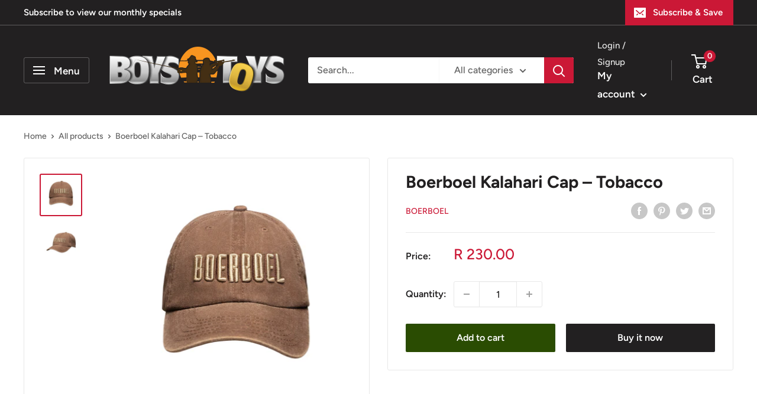

--- FILE ---
content_type: text/html; charset=utf-8
request_url: https://www.boystoysshop.co.za/products/boerboel-kalahari-cap-tobacco
body_size: 36437
content:
<!doctype html>

<html class="no-js" lang="en">
  <head>
    <meta charset="utf-8">
    <meta name="viewport" content="width=device-width, initial-scale=1.0, height=device-height, minimum-scale=1.0, maximum-scale=5.0">
    <meta name="theme-color" content="#cb1836"><title>Boerboel Kalahari Cap – Tobacco
</title><meta name="description" content="Boerboel Kalahari Cap – Tobacco If you are searching for a cap with character, our “enzyme-washed” Kalahari caps will not disappoint. These caps are lightweight and ready to pull its weight for any adventure! To secure the perfect fit is easy as 1, 2, 3 with the self-fabric back strap and metal buckle as well as the tu"><link rel="canonical" href="https://www.boystoysshop.co.za/products/boerboel-kalahari-cap-tobacco"><link rel="shortcut icon" href="//www.boystoysshop.co.za/cdn/shop/files/BT_Favicon-2_e6cf12d7-5d51-4fac-8410-7bacfc0aa0b3_96x96.png?v=1615478295" type="image/png"><link rel="preload" as="style" href="//www.boystoysshop.co.za/cdn/shop/t/13/assets/theme.css?v=54638749410076340481615373670">
    <link rel="preload" as="script" href="//www.boystoysshop.co.za/cdn/shop/t/13/assets/theme.min.js?v=164977014983380440891642699353">
    <link rel="preconnect" href="https://cdn.shopify.com">
    <link rel="preconnect" href="https://fonts.shopifycdn.com">
    <link rel="dns-prefetch" href="https://productreviews.shopifycdn.com">
    <link rel="dns-prefetch" href="https://ajax.googleapis.com">
    <link rel="dns-prefetch" href="https://maps.googleapis.com">
    <link rel="dns-prefetch" href="https://maps.gstatic.com">

    <meta property="og:type" content="product">
  <meta property="og:title" content="Boerboel Kalahari Cap – Tobacco"><meta property="og:image" content="http://www.boystoysshop.co.za/cdn/shop/files/Kalahari-Cap-Tobacco-front-scaled.jpg?v=1756972317">
    <meta property="og:image:secure_url" content="https://www.boystoysshop.co.za/cdn/shop/files/Kalahari-Cap-Tobacco-front-scaled.jpg?v=1756972317">
    <meta property="og:image:width" content="2560">
    <meta property="og:image:height" content="2560"><meta property="product:price:amount" content="230.00">
  <meta property="product:price:currency" content="ZAR"><meta property="og:description" content="Boerboel Kalahari Cap – Tobacco If you are searching for a cap with character, our “enzyme-washed” Kalahari caps will not disappoint. These caps are lightweight and ready to pull its weight for any adventure! To secure the perfect fit is easy as 1, 2, 3 with the self-fabric back strap and metal buckle as well as the tu"><meta property="og:url" content="https://www.boystoysshop.co.za/products/boerboel-kalahari-cap-tobacco">
<meta property="og:site_name" content="BoysToys"><meta name="twitter:card" content="summary"><meta name="twitter:title" content="Boerboel Kalahari Cap – Tobacco">
  <meta name="twitter:description" content="Boerboel Kalahari Cap – Tobacco
If you are searching for a cap with character, our “enzyme-washed” Kalahari caps will not disappoint. These caps are lightweight and ready to pull its weight for any adventure! To secure the perfect fit is easy as 1, 2, 3 with the self-fabric back strap and metal buckle as well as the tuck-in return. A high-grade twill sweatband, six air vent holes and 100% cotton twill fabric ensure that this cap is ultra-cool and comfortable, ideal for hunters, adventurists or the hardworking farmer.
Specifications:– 100% Cotton Twill (Enzyme-washed)– Pre-curved peak– Self-fabric back strap with metal buckle and tuck in return– Embroidered eyelets for enhanced ventilation– Logo embroidery detail on front &amp;amp; back– Lightweight">
  <meta name="twitter:image" content="https://www.boystoysshop.co.za/cdn/shop/files/Kalahari-Cap-Tobacco-front-scaled_600x600_crop_center.jpg?v=1756972317">
    <link rel="preload" href="//www.boystoysshop.co.za/cdn/fonts/figtree/figtree_n7.2fd9bfe01586148e644724096c9d75e8c7a90e55.woff2" as="font" type="font/woff2" crossorigin>
<link rel="preload" href="//www.boystoysshop.co.za/cdn/fonts/figtree/figtree_n5.3b6b7df38aa5986536945796e1f947445832047c.woff2" as="font" type="font/woff2" crossorigin>

<style>
  @font-face {
  font-family: Figtree;
  font-weight: 700;
  font-style: normal;
  font-display: swap;
  src: url("//www.boystoysshop.co.za/cdn/fonts/figtree/figtree_n7.2fd9bfe01586148e644724096c9d75e8c7a90e55.woff2") format("woff2"),
       url("//www.boystoysshop.co.za/cdn/fonts/figtree/figtree_n7.ea05de92d862f9594794ab281c4c3a67501ef5fc.woff") format("woff");
}

  @font-face {
  font-family: Figtree;
  font-weight: 500;
  font-style: normal;
  font-display: swap;
  src: url("//www.boystoysshop.co.za/cdn/fonts/figtree/figtree_n5.3b6b7df38aa5986536945796e1f947445832047c.woff2") format("woff2"),
       url("//www.boystoysshop.co.za/cdn/fonts/figtree/figtree_n5.f26bf6dcae278b0ed902605f6605fa3338e81dab.woff") format("woff");
}

@font-face {
  font-family: Figtree;
  font-weight: 600;
  font-style: normal;
  font-display: swap;
  src: url("//www.boystoysshop.co.za/cdn/fonts/figtree/figtree_n6.9d1ea52bb49a0a86cfd1b0383d00f83d3fcc14de.woff2") format("woff2"),
       url("//www.boystoysshop.co.za/cdn/fonts/figtree/figtree_n6.f0fcdea525a0e47b2ae4ab645832a8e8a96d31d3.woff") format("woff");
}

@font-face {
  font-family: Figtree;
  font-weight: 700;
  font-style: italic;
  font-display: swap;
  src: url("//www.boystoysshop.co.za/cdn/fonts/figtree/figtree_i7.06add7096a6f2ab742e09ec7e498115904eda1fe.woff2") format("woff2"),
       url("//www.boystoysshop.co.za/cdn/fonts/figtree/figtree_i7.ee584b5fcaccdbb5518c0228158941f8df81b101.woff") format("woff");
}


  @font-face {
  font-family: Figtree;
  font-weight: 700;
  font-style: normal;
  font-display: swap;
  src: url("//www.boystoysshop.co.za/cdn/fonts/figtree/figtree_n7.2fd9bfe01586148e644724096c9d75e8c7a90e55.woff2") format("woff2"),
       url("//www.boystoysshop.co.za/cdn/fonts/figtree/figtree_n7.ea05de92d862f9594794ab281c4c3a67501ef5fc.woff") format("woff");
}

  @font-face {
  font-family: Figtree;
  font-weight: 500;
  font-style: italic;
  font-display: swap;
  src: url("//www.boystoysshop.co.za/cdn/fonts/figtree/figtree_i5.969396f679a62854cf82dbf67acc5721e41351f0.woff2") format("woff2"),
       url("//www.boystoysshop.co.za/cdn/fonts/figtree/figtree_i5.93bc1cad6c73ca9815f9777c49176dfc9d2890dd.woff") format("woff");
}

  @font-face {
  font-family: Figtree;
  font-weight: 700;
  font-style: italic;
  font-display: swap;
  src: url("//www.boystoysshop.co.za/cdn/fonts/figtree/figtree_i7.06add7096a6f2ab742e09ec7e498115904eda1fe.woff2") format("woff2"),
       url("//www.boystoysshop.co.za/cdn/fonts/figtree/figtree_i7.ee584b5fcaccdbb5518c0228158941f8df81b101.woff") format("woff");
}


  :root {
    --default-text-font-size : 15px;
    --base-text-font-size    : 16px;
    --heading-font-family    : Figtree, sans-serif;
    --heading-font-weight    : 700;
    --heading-font-style     : normal;
    --text-font-family       : Figtree, sans-serif;
    --text-font-weight       : 500;
    --text-font-style        : normal;
    --text-font-bolder-weight: 600;
    --text-link-decoration   : underline;

    --text-color               : #616161;
    --text-color-rgb           : 97, 97, 97;
    --heading-color            : #222021;
    --border-color             : #e8e8e8;
    --border-color-rgb         : 232, 232, 232;
    --form-border-color        : #dbdbdb;
    --accent-color             : #cb1836;
    --accent-color-rgb         : 203, 24, 54;
    --link-color               : #cb1836;
    --link-color-hover         : #871024;
    --background               : #ffffff;
    --secondary-background     : #ffffff;
    --secondary-background-rgb : 255, 255, 255;
    --accent-background        : rgba(203, 24, 54, 0.08);

    --input-background: #ffffff;

    --error-color       : #cf0e0e;
    --error-background  : rgba(207, 14, 14, 0.07);
    --success-color     : #1c7b36;
    --success-background: rgba(28, 123, 54, 0.11);

    --primary-button-background      : #2a4c02;
    --primary-button-background-rgb  : 42, 76, 2;
    --primary-button-text-color      : #ffffff;
    --secondary-button-background    : #222021;
    --secondary-button-background-rgb: 34, 32, 33;
    --secondary-button-text-color    : #ffffff;

    --header-background      : #222021;
    --header-text-color      : #ffffff;
    --header-light-text-color: #e8e8e8;
    --header-border-color    : rgba(232, 232, 232, 0.3);
    --header-accent-color    : #cb1836;

    --footer-background-color:    #222021;
    --footer-heading-text-color:  #ffffff;
    --footer-body-text-color:     #ffffff;
    --footer-body-text-color-rgb: 255, 255, 255;
    --footer-accent-color:        #cb1836;
    --footer-accent-color-rgb:    203, 24, 54;
    --footer-border:              none;
    
    --flickity-arrow-color: #b5b5b5;--product-on-sale-accent           : #cf0e0e;
    --product-on-sale-accent-rgb       : 207, 14, 14;
    --product-on-sale-color            : #ffffff;
    --product-in-stock-color           : #1c7b36;
    --product-low-stock-color          : #cf0e0e;
    --product-sold-out-color           : #8a9297;
    --product-custom-label-1-background: #3f6ab1;
    --product-custom-label-1-color     : #ffffff;
    --product-custom-label-2-background: #8a44ae;
    --product-custom-label-2-color     : #ffffff;
    --product-review-star-color        : #ffbd00;

    --mobile-container-gutter : 20px;
    --desktop-container-gutter: 40px;
  }
</style>

<script>
  // IE11 does not have support for CSS variables, so we have to polyfill them
  if (!(((window || {}).CSS || {}).supports && window.CSS.supports('(--a: 0)'))) {
    const script = document.createElement('script');
    script.type = 'text/javascript';
    script.src = 'https://cdn.jsdelivr.net/npm/css-vars-ponyfill@2';
    script.onload = function() {
      cssVars({});
    };

    document.getElementsByTagName('head')[0].appendChild(script);
  }
</script>


    <script>window.performance && window.performance.mark && window.performance.mark('shopify.content_for_header.start');</script><meta name="google-site-verification" content="iPbIl9nh1B3A3ctWerczxU1gl3MHDYxi0AiOyJWGNPk">
<meta id="shopify-digital-wallet" name="shopify-digital-wallet" content="/7100745/digital_wallets/dialog">
<link rel="alternate" type="application/json+oembed" href="https://www.boystoysshop.co.za/products/boerboel-kalahari-cap-tobacco.oembed">
<script async="async" src="/checkouts/internal/preloads.js?locale=en-ZA"></script>
<script id="shopify-features" type="application/json">{"accessToken":"da70d0c0757d89d3fb9df35ed7757ca6","betas":["rich-media-storefront-analytics"],"domain":"www.boystoysshop.co.za","predictiveSearch":true,"shopId":7100745,"locale":"en"}</script>
<script>var Shopify = Shopify || {};
Shopify.shop = "boystoys-2.myshopify.com";
Shopify.locale = "en";
Shopify.currency = {"active":"ZAR","rate":"1.0"};
Shopify.country = "ZA";
Shopify.theme = {"name":"Warehouse","id":120658165917,"schema_name":"Warehouse","schema_version":"1.16.9","theme_store_id":871,"role":"main"};
Shopify.theme.handle = "null";
Shopify.theme.style = {"id":null,"handle":null};
Shopify.cdnHost = "www.boystoysshop.co.za/cdn";
Shopify.routes = Shopify.routes || {};
Shopify.routes.root = "/";</script>
<script type="module">!function(o){(o.Shopify=o.Shopify||{}).modules=!0}(window);</script>
<script>!function(o){function n(){var o=[];function n(){o.push(Array.prototype.slice.apply(arguments))}return n.q=o,n}var t=o.Shopify=o.Shopify||{};t.loadFeatures=n(),t.autoloadFeatures=n()}(window);</script>
<script id="shop-js-analytics" type="application/json">{"pageType":"product"}</script>
<script defer="defer" async type="module" src="//www.boystoysshop.co.za/cdn/shopifycloud/shop-js/modules/v2/client.init-shop-cart-sync_BdyHc3Nr.en.esm.js"></script>
<script defer="defer" async type="module" src="//www.boystoysshop.co.za/cdn/shopifycloud/shop-js/modules/v2/chunk.common_Daul8nwZ.esm.js"></script>
<script type="module">
  await import("//www.boystoysshop.co.za/cdn/shopifycloud/shop-js/modules/v2/client.init-shop-cart-sync_BdyHc3Nr.en.esm.js");
await import("//www.boystoysshop.co.za/cdn/shopifycloud/shop-js/modules/v2/chunk.common_Daul8nwZ.esm.js");

  window.Shopify.SignInWithShop?.initShopCartSync?.({"fedCMEnabled":true,"windoidEnabled":true});

</script>
<script>(function() {
  var isLoaded = false;
  function asyncLoad() {
    if (isLoaded) return;
    isLoaded = true;
    var urls = ["https:\/\/shopify.covet.pics\/covet-pics-widget-inject.js?shop=boystoys-2.myshopify.com"];
    for (var i = 0; i < urls.length; i++) {
      var s = document.createElement('script');
      s.type = 'text/javascript';
      s.async = true;
      s.src = urls[i];
      var x = document.getElementsByTagName('script')[0];
      x.parentNode.insertBefore(s, x);
    }
  };
  if(window.attachEvent) {
    window.attachEvent('onload', asyncLoad);
  } else {
    window.addEventListener('load', asyncLoad, false);
  }
})();</script>
<script id="__st">var __st={"a":7100745,"offset":7200,"reqid":"4c9cc592-7e9c-40c4-801d-268914b88841-1769004557","pageurl":"www.boystoysshop.co.za\/products\/boerboel-kalahari-cap-tobacco","u":"2fb1ccd3957b","p":"product","rtyp":"product","rid":9981107405116};</script>
<script>window.ShopifyPaypalV4VisibilityTracking = true;</script>
<script id="captcha-bootstrap">!function(){'use strict';const t='contact',e='account',n='new_comment',o=[[t,t],['blogs',n],['comments',n],[t,'customer']],c=[[e,'customer_login'],[e,'guest_login'],[e,'recover_customer_password'],[e,'create_customer']],r=t=>t.map((([t,e])=>`form[action*='/${t}']:not([data-nocaptcha='true']) input[name='form_type'][value='${e}']`)).join(','),a=t=>()=>t?[...document.querySelectorAll(t)].map((t=>t.form)):[];function s(){const t=[...o],e=r(t);return a(e)}const i='password',u='form_key',d=['recaptcha-v3-token','g-recaptcha-response','h-captcha-response',i],f=()=>{try{return window.sessionStorage}catch{return}},m='__shopify_v',_=t=>t.elements[u];function p(t,e,n=!1){try{const o=window.sessionStorage,c=JSON.parse(o.getItem(e)),{data:r}=function(t){const{data:e,action:n}=t;return t[m]||n?{data:e,action:n}:{data:t,action:n}}(c);for(const[e,n]of Object.entries(r))t.elements[e]&&(t.elements[e].value=n);n&&o.removeItem(e)}catch(o){console.error('form repopulation failed',{error:o})}}const l='form_type',E='cptcha';function T(t){t.dataset[E]=!0}const w=window,h=w.document,L='Shopify',v='ce_forms',y='captcha';let A=!1;((t,e)=>{const n=(g='f06e6c50-85a8-45c8-87d0-21a2b65856fe',I='https://cdn.shopify.com/shopifycloud/storefront-forms-hcaptcha/ce_storefront_forms_captcha_hcaptcha.v1.5.2.iife.js',D={infoText:'Protected by hCaptcha',privacyText:'Privacy',termsText:'Terms'},(t,e,n)=>{const o=w[L][v],c=o.bindForm;if(c)return c(t,g,e,D).then(n);var r;o.q.push([[t,g,e,D],n]),r=I,A||(h.body.append(Object.assign(h.createElement('script'),{id:'captcha-provider',async:!0,src:r})),A=!0)});var g,I,D;w[L]=w[L]||{},w[L][v]=w[L][v]||{},w[L][v].q=[],w[L][y]=w[L][y]||{},w[L][y].protect=function(t,e){n(t,void 0,e),T(t)},Object.freeze(w[L][y]),function(t,e,n,w,h,L){const[v,y,A,g]=function(t,e,n){const i=e?o:[],u=t?c:[],d=[...i,...u],f=r(d),m=r(i),_=r(d.filter((([t,e])=>n.includes(e))));return[a(f),a(m),a(_),s()]}(w,h,L),I=t=>{const e=t.target;return e instanceof HTMLFormElement?e:e&&e.form},D=t=>v().includes(t);t.addEventListener('submit',(t=>{const e=I(t);if(!e)return;const n=D(e)&&!e.dataset.hcaptchaBound&&!e.dataset.recaptchaBound,o=_(e),c=g().includes(e)&&(!o||!o.value);(n||c)&&t.preventDefault(),c&&!n&&(function(t){try{if(!f())return;!function(t){const e=f();if(!e)return;const n=_(t);if(!n)return;const o=n.value;o&&e.removeItem(o)}(t);const e=Array.from(Array(32),(()=>Math.random().toString(36)[2])).join('');!function(t,e){_(t)||t.append(Object.assign(document.createElement('input'),{type:'hidden',name:u})),t.elements[u].value=e}(t,e),function(t,e){const n=f();if(!n)return;const o=[...t.querySelectorAll(`input[type='${i}']`)].map((({name:t})=>t)),c=[...d,...o],r={};for(const[a,s]of new FormData(t).entries())c.includes(a)||(r[a]=s);n.setItem(e,JSON.stringify({[m]:1,action:t.action,data:r}))}(t,e)}catch(e){console.error('failed to persist form',e)}}(e),e.submit())}));const S=(t,e)=>{t&&!t.dataset[E]&&(n(t,e.some((e=>e===t))),T(t))};for(const o of['focusin','change'])t.addEventListener(o,(t=>{const e=I(t);D(e)&&S(e,y())}));const B=e.get('form_key'),M=e.get(l),P=B&&M;t.addEventListener('DOMContentLoaded',(()=>{const t=y();if(P)for(const e of t)e.elements[l].value===M&&p(e,B);[...new Set([...A(),...v().filter((t=>'true'===t.dataset.shopifyCaptcha))])].forEach((e=>S(e,t)))}))}(h,new URLSearchParams(w.location.search),n,t,e,['guest_login'])})(!0,!0)}();</script>
<script integrity="sha256-4kQ18oKyAcykRKYeNunJcIwy7WH5gtpwJnB7kiuLZ1E=" data-source-attribution="shopify.loadfeatures" defer="defer" src="//www.boystoysshop.co.za/cdn/shopifycloud/storefront/assets/storefront/load_feature-a0a9edcb.js" crossorigin="anonymous"></script>
<script data-source-attribution="shopify.dynamic_checkout.dynamic.init">var Shopify=Shopify||{};Shopify.PaymentButton=Shopify.PaymentButton||{isStorefrontPortableWallets:!0,init:function(){window.Shopify.PaymentButton.init=function(){};var t=document.createElement("script");t.src="https://www.boystoysshop.co.za/cdn/shopifycloud/portable-wallets/latest/portable-wallets.en.js",t.type="module",document.head.appendChild(t)}};
</script>
<script data-source-attribution="shopify.dynamic_checkout.buyer_consent">
  function portableWalletsHideBuyerConsent(e){var t=document.getElementById("shopify-buyer-consent"),n=document.getElementById("shopify-subscription-policy-button");t&&n&&(t.classList.add("hidden"),t.setAttribute("aria-hidden","true"),n.removeEventListener("click",e))}function portableWalletsShowBuyerConsent(e){var t=document.getElementById("shopify-buyer-consent"),n=document.getElementById("shopify-subscription-policy-button");t&&n&&(t.classList.remove("hidden"),t.removeAttribute("aria-hidden"),n.addEventListener("click",e))}window.Shopify?.PaymentButton&&(window.Shopify.PaymentButton.hideBuyerConsent=portableWalletsHideBuyerConsent,window.Shopify.PaymentButton.showBuyerConsent=portableWalletsShowBuyerConsent);
</script>
<script>
  function portableWalletsCleanup(e){e&&e.src&&console.error("Failed to load portable wallets script "+e.src);var t=document.querySelectorAll("shopify-accelerated-checkout .shopify-payment-button__skeleton, shopify-accelerated-checkout-cart .wallet-cart-button__skeleton"),e=document.getElementById("shopify-buyer-consent");for(let e=0;e<t.length;e++)t[e].remove();e&&e.remove()}function portableWalletsNotLoadedAsModule(e){e instanceof ErrorEvent&&"string"==typeof e.message&&e.message.includes("import.meta")&&"string"==typeof e.filename&&e.filename.includes("portable-wallets")&&(window.removeEventListener("error",portableWalletsNotLoadedAsModule),window.Shopify.PaymentButton.failedToLoad=e,"loading"===document.readyState?document.addEventListener("DOMContentLoaded",window.Shopify.PaymentButton.init):window.Shopify.PaymentButton.init())}window.addEventListener("error",portableWalletsNotLoadedAsModule);
</script>

<script type="module" src="https://www.boystoysshop.co.za/cdn/shopifycloud/portable-wallets/latest/portable-wallets.en.js" onError="portableWalletsCleanup(this)" crossorigin="anonymous"></script>
<script nomodule>
  document.addEventListener("DOMContentLoaded", portableWalletsCleanup);
</script>

<link id="shopify-accelerated-checkout-styles" rel="stylesheet" media="screen" href="https://www.boystoysshop.co.za/cdn/shopifycloud/portable-wallets/latest/accelerated-checkout-backwards-compat.css" crossorigin="anonymous">
<style id="shopify-accelerated-checkout-cart">
        #shopify-buyer-consent {
  margin-top: 1em;
  display: inline-block;
  width: 100%;
}

#shopify-buyer-consent.hidden {
  display: none;
}

#shopify-subscription-policy-button {
  background: none;
  border: none;
  padding: 0;
  text-decoration: underline;
  font-size: inherit;
  cursor: pointer;
}

#shopify-subscription-policy-button::before {
  box-shadow: none;
}

      </style>

<script>window.performance && window.performance.mark && window.performance.mark('shopify.content_for_header.end');</script>

    <link rel="stylesheet" href="//www.boystoysshop.co.za/cdn/shop/t/13/assets/theme.css?v=54638749410076340481615373670">

    
  <script type="application/ld+json">
  {
    "@context": "http://schema.org",
    "@type": "Product",
    "offers": [{
          "@type": "Offer",
          "name": "Default Title",
          "availability":"https://schema.org/InStock",
          "price": 230.0,
          "priceCurrency": "ZAR",
          "priceValidUntil": "2026-01-31","sku": "CAPKT","url": "/products/boerboel-kalahari-cap-tobacco?variant=51575549722940"
        }
],
      "gtin13": "6071470700008",
      "productId": "6071470700008",
    "brand": {
      "name": "Boerboel"
    },
    "name": "Boerboel Kalahari Cap – Tobacco",
    "description": "Boerboel Kalahari Cap – Tobacco\nIf you are searching for a cap with character, our “enzyme-washed” Kalahari caps will not disappoint. These caps are lightweight and ready to pull its weight for any adventure! To secure the perfect fit is easy as 1, 2, 3 with the self-fabric back strap and metal buckle as well as the tuck-in return. A high-grade twill sweatband, six air vent holes and 100% cotton twill fabric ensure that this cap is ultra-cool and comfortable, ideal for hunters, adventurists or the hardworking farmer.\nSpecifications:– 100% Cotton Twill (Enzyme-washed)– Pre-curved peak– Self-fabric back strap with metal buckle and tuck in return– Embroidered eyelets for enhanced ventilation– Logo embroidery detail on front \u0026amp; back– Lightweight",
    "category": "Cap",
    "url": "/products/boerboel-kalahari-cap-tobacco",
    "sku": "CAPKT",
    "image": {
      "@type": "ImageObject",
      "url": "https://www.boystoysshop.co.za/cdn/shop/files/Kalahari-Cap-Tobacco-front-scaled_1024x.jpg?v=1756972317",
      "image": "https://www.boystoysshop.co.za/cdn/shop/files/Kalahari-Cap-Tobacco-front-scaled_1024x.jpg?v=1756972317",
      "name": "Boerboel Kalahari Cap – Tobacco",
      "width": "1024",
      "height": "1024"
    }
  }
  </script>



  <script type="application/ld+json">
  {
    "@context": "http://schema.org",
    "@type": "BreadcrumbList",
  "itemListElement": [{
      "@type": "ListItem",
      "position": 1,
      "name": "Home",
      "item": "https://www.boystoysshop.co.za"
    },{
          "@type": "ListItem",
          "position": 2,
          "name": "Boerboel Kalahari Cap – Tobacco",
          "item": "https://www.boystoysshop.co.za/products/boerboel-kalahari-cap-tobacco"
        }]
  }
  </script>


    <script>
      // This allows to expose several variables to the global scope, to be used in scripts
      window.theme = {
        pageType: "product",
        cartCount: 0,
        moneyFormat: "R {{amount}}",
        moneyWithCurrencyFormat: "R {{amount}} ZAR",
        showDiscount: true,
        discountMode: "percentage",
        searchMode: "product",
        searchUnavailableProducts: "hide",
        cartType: "drawer"
      };

      window.routes = {
        rootUrl: "\/",
        rootUrlWithoutSlash: '',
        cartUrl: "\/cart",
        cartAddUrl: "\/cart\/add",
        cartChangeUrl: "\/cart\/change",
        searchUrl: "\/search",
        productRecommendationsUrl: "\/recommendations\/products"
      };

      window.languages = {
        productRegularPrice: "Regular price",
        productSalePrice: "Sale price",
        collectionOnSaleLabel: "Save {{savings}}",
        productFormUnavailable: "Unavailable",
        productFormAddToCart: "Add to cart",
        productFormSoldOut: "Sold out",
        productAdded: "Product has been added to your cart",
        productAddedShort: "Added!",
        shippingEstimatorNoResults: "No shipping could be found for your address.",
        shippingEstimatorOneResult: "There is one shipping rate for your address:",
        shippingEstimatorMultipleResults: "There are {{count}} shipping rates for your address:",
        shippingEstimatorErrors: "There are some errors:"
      };

      window.lazySizesConfig = {
        loadHidden: false,
        hFac: 0.8,
        expFactor: 3,
        customMedia: {
          '--phone': '(max-width: 640px)',
          '--tablet': '(min-width: 641px) and (max-width: 1023px)',
          '--lap': '(min-width: 1024px)'
        }
      };

      document.documentElement.className = document.documentElement.className.replace('no-js', 'js');
    </script><script src="//www.boystoysshop.co.za/cdn/shop/t/13/assets/theme.min.js?v=164977014983380440891642699353" defer></script>
    <script src="//www.boystoysshop.co.za/cdn/shop/t/13/assets/custom.js?v=90373254691674712701615373668" defer></script><script>
        (function () {
          window.onpageshow = function() {
            // We force re-freshing the cart content onpageshow, as most browsers will serve a cache copy when hitting the
            // back button, which cause staled data
            document.documentElement.dispatchEvent(new CustomEvent('cart:refresh', {
              bubbles: true,
              detail: {scrollToTop: false}
            }));
          };
        })();
      </script><link href="https://monorail-edge.shopifysvc.com" rel="dns-prefetch">
<script>(function(){if ("sendBeacon" in navigator && "performance" in window) {try {var session_token_from_headers = performance.getEntriesByType('navigation')[0].serverTiming.find(x => x.name == '_s').description;} catch {var session_token_from_headers = undefined;}var session_cookie_matches = document.cookie.match(/_shopify_s=([^;]*)/);var session_token_from_cookie = session_cookie_matches && session_cookie_matches.length === 2 ? session_cookie_matches[1] : "";var session_token = session_token_from_headers || session_token_from_cookie || "";function handle_abandonment_event(e) {var entries = performance.getEntries().filter(function(entry) {return /monorail-edge.shopifysvc.com/.test(entry.name);});if (!window.abandonment_tracked && entries.length === 0) {window.abandonment_tracked = true;var currentMs = Date.now();var navigation_start = performance.timing.navigationStart;var payload = {shop_id: 7100745,url: window.location.href,navigation_start,duration: currentMs - navigation_start,session_token,page_type: "product"};window.navigator.sendBeacon("https://monorail-edge.shopifysvc.com/v1/produce", JSON.stringify({schema_id: "online_store_buyer_site_abandonment/1.1",payload: payload,metadata: {event_created_at_ms: currentMs,event_sent_at_ms: currentMs}}));}}window.addEventListener('pagehide', handle_abandonment_event);}}());</script>
<script id="web-pixels-manager-setup">(function e(e,d,r,n,o){if(void 0===o&&(o={}),!Boolean(null===(a=null===(i=window.Shopify)||void 0===i?void 0:i.analytics)||void 0===a?void 0:a.replayQueue)){var i,a;window.Shopify=window.Shopify||{};var t=window.Shopify;t.analytics=t.analytics||{};var s=t.analytics;s.replayQueue=[],s.publish=function(e,d,r){return s.replayQueue.push([e,d,r]),!0};try{self.performance.mark("wpm:start")}catch(e){}var l=function(){var e={modern:/Edge?\/(1{2}[4-9]|1[2-9]\d|[2-9]\d{2}|\d{4,})\.\d+(\.\d+|)|Firefox\/(1{2}[4-9]|1[2-9]\d|[2-9]\d{2}|\d{4,})\.\d+(\.\d+|)|Chrom(ium|e)\/(9{2}|\d{3,})\.\d+(\.\d+|)|(Maci|X1{2}).+ Version\/(15\.\d+|(1[6-9]|[2-9]\d|\d{3,})\.\d+)([,.]\d+|)( \(\w+\)|)( Mobile\/\w+|) Safari\/|Chrome.+OPR\/(9{2}|\d{3,})\.\d+\.\d+|(CPU[ +]OS|iPhone[ +]OS|CPU[ +]iPhone|CPU IPhone OS|CPU iPad OS)[ +]+(15[._]\d+|(1[6-9]|[2-9]\d|\d{3,})[._]\d+)([._]\d+|)|Android:?[ /-](13[3-9]|1[4-9]\d|[2-9]\d{2}|\d{4,})(\.\d+|)(\.\d+|)|Android.+Firefox\/(13[5-9]|1[4-9]\d|[2-9]\d{2}|\d{4,})\.\d+(\.\d+|)|Android.+Chrom(ium|e)\/(13[3-9]|1[4-9]\d|[2-9]\d{2}|\d{4,})\.\d+(\.\d+|)|SamsungBrowser\/([2-9]\d|\d{3,})\.\d+/,legacy:/Edge?\/(1[6-9]|[2-9]\d|\d{3,})\.\d+(\.\d+|)|Firefox\/(5[4-9]|[6-9]\d|\d{3,})\.\d+(\.\d+|)|Chrom(ium|e)\/(5[1-9]|[6-9]\d|\d{3,})\.\d+(\.\d+|)([\d.]+$|.*Safari\/(?![\d.]+ Edge\/[\d.]+$))|(Maci|X1{2}).+ Version\/(10\.\d+|(1[1-9]|[2-9]\d|\d{3,})\.\d+)([,.]\d+|)( \(\w+\)|)( Mobile\/\w+|) Safari\/|Chrome.+OPR\/(3[89]|[4-9]\d|\d{3,})\.\d+\.\d+|(CPU[ +]OS|iPhone[ +]OS|CPU[ +]iPhone|CPU IPhone OS|CPU iPad OS)[ +]+(10[._]\d+|(1[1-9]|[2-9]\d|\d{3,})[._]\d+)([._]\d+|)|Android:?[ /-](13[3-9]|1[4-9]\d|[2-9]\d{2}|\d{4,})(\.\d+|)(\.\d+|)|Mobile Safari.+OPR\/([89]\d|\d{3,})\.\d+\.\d+|Android.+Firefox\/(13[5-9]|1[4-9]\d|[2-9]\d{2}|\d{4,})\.\d+(\.\d+|)|Android.+Chrom(ium|e)\/(13[3-9]|1[4-9]\d|[2-9]\d{2}|\d{4,})\.\d+(\.\d+|)|Android.+(UC? ?Browser|UCWEB|U3)[ /]?(15\.([5-9]|\d{2,})|(1[6-9]|[2-9]\d|\d{3,})\.\d+)\.\d+|SamsungBrowser\/(5\.\d+|([6-9]|\d{2,})\.\d+)|Android.+MQ{2}Browser\/(14(\.(9|\d{2,})|)|(1[5-9]|[2-9]\d|\d{3,})(\.\d+|))(\.\d+|)|K[Aa][Ii]OS\/(3\.\d+|([4-9]|\d{2,})\.\d+)(\.\d+|)/},d=e.modern,r=e.legacy,n=navigator.userAgent;return n.match(d)?"modern":n.match(r)?"legacy":"unknown"}(),u="modern"===l?"modern":"legacy",c=(null!=n?n:{modern:"",legacy:""})[u],f=function(e){return[e.baseUrl,"/wpm","/b",e.hashVersion,"modern"===e.buildTarget?"m":"l",".js"].join("")}({baseUrl:d,hashVersion:r,buildTarget:u}),m=function(e){var d=e.version,r=e.bundleTarget,n=e.surface,o=e.pageUrl,i=e.monorailEndpoint;return{emit:function(e){var a=e.status,t=e.errorMsg,s=(new Date).getTime(),l=JSON.stringify({metadata:{event_sent_at_ms:s},events:[{schema_id:"web_pixels_manager_load/3.1",payload:{version:d,bundle_target:r,page_url:o,status:a,surface:n,error_msg:t},metadata:{event_created_at_ms:s}}]});if(!i)return console&&console.warn&&console.warn("[Web Pixels Manager] No Monorail endpoint provided, skipping logging."),!1;try{return self.navigator.sendBeacon.bind(self.navigator)(i,l)}catch(e){}var u=new XMLHttpRequest;try{return u.open("POST",i,!0),u.setRequestHeader("Content-Type","text/plain"),u.send(l),!0}catch(e){return console&&console.warn&&console.warn("[Web Pixels Manager] Got an unhandled error while logging to Monorail."),!1}}}}({version:r,bundleTarget:l,surface:e.surface,pageUrl:self.location.href,monorailEndpoint:e.monorailEndpoint});try{o.browserTarget=l,function(e){var d=e.src,r=e.async,n=void 0===r||r,o=e.onload,i=e.onerror,a=e.sri,t=e.scriptDataAttributes,s=void 0===t?{}:t,l=document.createElement("script"),u=document.querySelector("head"),c=document.querySelector("body");if(l.async=n,l.src=d,a&&(l.integrity=a,l.crossOrigin="anonymous"),s)for(var f in s)if(Object.prototype.hasOwnProperty.call(s,f))try{l.dataset[f]=s[f]}catch(e){}if(o&&l.addEventListener("load",o),i&&l.addEventListener("error",i),u)u.appendChild(l);else{if(!c)throw new Error("Did not find a head or body element to append the script");c.appendChild(l)}}({src:f,async:!0,onload:function(){if(!function(){var e,d;return Boolean(null===(d=null===(e=window.Shopify)||void 0===e?void 0:e.analytics)||void 0===d?void 0:d.initialized)}()){var d=window.webPixelsManager.init(e)||void 0;if(d){var r=window.Shopify.analytics;r.replayQueue.forEach((function(e){var r=e[0],n=e[1],o=e[2];d.publishCustomEvent(r,n,o)})),r.replayQueue=[],r.publish=d.publishCustomEvent,r.visitor=d.visitor,r.initialized=!0}}},onerror:function(){return m.emit({status:"failed",errorMsg:"".concat(f," has failed to load")})},sri:function(e){var d=/^sha384-[A-Za-z0-9+/=]+$/;return"string"==typeof e&&d.test(e)}(c)?c:"",scriptDataAttributes:o}),m.emit({status:"loading"})}catch(e){m.emit({status:"failed",errorMsg:(null==e?void 0:e.message)||"Unknown error"})}}})({shopId: 7100745,storefrontBaseUrl: "https://www.boystoysshop.co.za",extensionsBaseUrl: "https://extensions.shopifycdn.com/cdn/shopifycloud/web-pixels-manager",monorailEndpoint: "https://monorail-edge.shopifysvc.com/unstable/produce_batch",surface: "storefront-renderer",enabledBetaFlags: ["2dca8a86"],webPixelsConfigList: [{"id":"1945927996","configuration":"{\"pixel_id\":\"1169743091894972\",\"pixel_type\":\"facebook_pixel\"}","eventPayloadVersion":"v1","runtimeContext":"OPEN","scriptVersion":"ca16bc87fe92b6042fbaa3acc2fbdaa6","type":"APP","apiClientId":2329312,"privacyPurposes":["ANALYTICS","MARKETING","SALE_OF_DATA"],"dataSharingAdjustments":{"protectedCustomerApprovalScopes":["read_customer_address","read_customer_email","read_customer_name","read_customer_personal_data","read_customer_phone"]}},{"id":"746127676","configuration":"{\"config\":\"{\\\"pixel_id\\\":\\\"G-HWQDSVLXF5\\\",\\\"target_country\\\":\\\"ZA\\\",\\\"gtag_events\\\":[{\\\"type\\\":\\\"search\\\",\\\"action_label\\\":\\\"G-HWQDSVLXF5\\\"},{\\\"type\\\":\\\"begin_checkout\\\",\\\"action_label\\\":\\\"G-HWQDSVLXF5\\\"},{\\\"type\\\":\\\"view_item\\\",\\\"action_label\\\":[\\\"G-HWQDSVLXF5\\\",\\\"MC-9N4PQVCF4C\\\"]},{\\\"type\\\":\\\"purchase\\\",\\\"action_label\\\":[\\\"G-HWQDSVLXF5\\\",\\\"MC-9N4PQVCF4C\\\"]},{\\\"type\\\":\\\"page_view\\\",\\\"action_label\\\":[\\\"G-HWQDSVLXF5\\\",\\\"MC-9N4PQVCF4C\\\"]},{\\\"type\\\":\\\"add_payment_info\\\",\\\"action_label\\\":\\\"G-HWQDSVLXF5\\\"},{\\\"type\\\":\\\"add_to_cart\\\",\\\"action_label\\\":\\\"G-HWQDSVLXF5\\\"}],\\\"enable_monitoring_mode\\\":false}\"}","eventPayloadVersion":"v1","runtimeContext":"OPEN","scriptVersion":"b2a88bafab3e21179ed38636efcd8a93","type":"APP","apiClientId":1780363,"privacyPurposes":[],"dataSharingAdjustments":{"protectedCustomerApprovalScopes":["read_customer_address","read_customer_email","read_customer_name","read_customer_personal_data","read_customer_phone"]}},{"id":"149061948","eventPayloadVersion":"v1","runtimeContext":"LAX","scriptVersion":"1","type":"CUSTOM","privacyPurposes":["ANALYTICS"],"name":"Google Analytics tag (migrated)"},{"id":"shopify-app-pixel","configuration":"{}","eventPayloadVersion":"v1","runtimeContext":"STRICT","scriptVersion":"0450","apiClientId":"shopify-pixel","type":"APP","privacyPurposes":["ANALYTICS","MARKETING"]},{"id":"shopify-custom-pixel","eventPayloadVersion":"v1","runtimeContext":"LAX","scriptVersion":"0450","apiClientId":"shopify-pixel","type":"CUSTOM","privacyPurposes":["ANALYTICS","MARKETING"]}],isMerchantRequest: false,initData: {"shop":{"name":"BoysToys","paymentSettings":{"currencyCode":"ZAR"},"myshopifyDomain":"boystoys-2.myshopify.com","countryCode":"ZA","storefrontUrl":"https:\/\/www.boystoysshop.co.za"},"customer":null,"cart":null,"checkout":null,"productVariants":[{"price":{"amount":230.0,"currencyCode":"ZAR"},"product":{"title":"Boerboel Kalahari Cap – Tobacco","vendor":"Boerboel","id":"9981107405116","untranslatedTitle":"Boerboel Kalahari Cap – Tobacco","url":"\/products\/boerboel-kalahari-cap-tobacco","type":"Cap"},"id":"51575549722940","image":{"src":"\/\/www.boystoysshop.co.za\/cdn\/shop\/files\/Kalahari-Cap-Tobacco-front-scaled.jpg?v=1756972317"},"sku":"CAPKT","title":"Default Title","untranslatedTitle":"Default Title"}],"purchasingCompany":null},},"https://www.boystoysshop.co.za/cdn","fcfee988w5aeb613cpc8e4bc33m6693e112",{"modern":"","legacy":""},{"shopId":"7100745","storefrontBaseUrl":"https:\/\/www.boystoysshop.co.za","extensionBaseUrl":"https:\/\/extensions.shopifycdn.com\/cdn\/shopifycloud\/web-pixels-manager","surface":"storefront-renderer","enabledBetaFlags":"[\"2dca8a86\"]","isMerchantRequest":"false","hashVersion":"fcfee988w5aeb613cpc8e4bc33m6693e112","publish":"custom","events":"[[\"page_viewed\",{}],[\"product_viewed\",{\"productVariant\":{\"price\":{\"amount\":230.0,\"currencyCode\":\"ZAR\"},\"product\":{\"title\":\"Boerboel Kalahari Cap – Tobacco\",\"vendor\":\"Boerboel\",\"id\":\"9981107405116\",\"untranslatedTitle\":\"Boerboel Kalahari Cap – Tobacco\",\"url\":\"\/products\/boerboel-kalahari-cap-tobacco\",\"type\":\"Cap\"},\"id\":\"51575549722940\",\"image\":{\"src\":\"\/\/www.boystoysshop.co.za\/cdn\/shop\/files\/Kalahari-Cap-Tobacco-front-scaled.jpg?v=1756972317\"},\"sku\":\"CAPKT\",\"title\":\"Default Title\",\"untranslatedTitle\":\"Default Title\"}}]]"});</script><script>
  window.ShopifyAnalytics = window.ShopifyAnalytics || {};
  window.ShopifyAnalytics.meta = window.ShopifyAnalytics.meta || {};
  window.ShopifyAnalytics.meta.currency = 'ZAR';
  var meta = {"product":{"id":9981107405116,"gid":"gid:\/\/shopify\/Product\/9981107405116","vendor":"Boerboel","type":"Cap","handle":"boerboel-kalahari-cap-tobacco","variants":[{"id":51575549722940,"price":23000,"name":"Boerboel Kalahari Cap – Tobacco","public_title":null,"sku":"CAPKT"}],"remote":false},"page":{"pageType":"product","resourceType":"product","resourceId":9981107405116,"requestId":"4c9cc592-7e9c-40c4-801d-268914b88841-1769004557"}};
  for (var attr in meta) {
    window.ShopifyAnalytics.meta[attr] = meta[attr];
  }
</script>
<script class="analytics">
  (function () {
    var customDocumentWrite = function(content) {
      var jquery = null;

      if (window.jQuery) {
        jquery = window.jQuery;
      } else if (window.Checkout && window.Checkout.$) {
        jquery = window.Checkout.$;
      }

      if (jquery) {
        jquery('body').append(content);
      }
    };

    var hasLoggedConversion = function(token) {
      if (token) {
        return document.cookie.indexOf('loggedConversion=' + token) !== -1;
      }
      return false;
    }

    var setCookieIfConversion = function(token) {
      if (token) {
        var twoMonthsFromNow = new Date(Date.now());
        twoMonthsFromNow.setMonth(twoMonthsFromNow.getMonth() + 2);

        document.cookie = 'loggedConversion=' + token + '; expires=' + twoMonthsFromNow;
      }
    }

    var trekkie = window.ShopifyAnalytics.lib = window.trekkie = window.trekkie || [];
    if (trekkie.integrations) {
      return;
    }
    trekkie.methods = [
      'identify',
      'page',
      'ready',
      'track',
      'trackForm',
      'trackLink'
    ];
    trekkie.factory = function(method) {
      return function() {
        var args = Array.prototype.slice.call(arguments);
        args.unshift(method);
        trekkie.push(args);
        return trekkie;
      };
    };
    for (var i = 0; i < trekkie.methods.length; i++) {
      var key = trekkie.methods[i];
      trekkie[key] = trekkie.factory(key);
    }
    trekkie.load = function(config) {
      trekkie.config = config || {};
      trekkie.config.initialDocumentCookie = document.cookie;
      var first = document.getElementsByTagName('script')[0];
      var script = document.createElement('script');
      script.type = 'text/javascript';
      script.onerror = function(e) {
        var scriptFallback = document.createElement('script');
        scriptFallback.type = 'text/javascript';
        scriptFallback.onerror = function(error) {
                var Monorail = {
      produce: function produce(monorailDomain, schemaId, payload) {
        var currentMs = new Date().getTime();
        var event = {
          schema_id: schemaId,
          payload: payload,
          metadata: {
            event_created_at_ms: currentMs,
            event_sent_at_ms: currentMs
          }
        };
        return Monorail.sendRequest("https://" + monorailDomain + "/v1/produce", JSON.stringify(event));
      },
      sendRequest: function sendRequest(endpointUrl, payload) {
        // Try the sendBeacon API
        if (window && window.navigator && typeof window.navigator.sendBeacon === 'function' && typeof window.Blob === 'function' && !Monorail.isIos12()) {
          var blobData = new window.Blob([payload], {
            type: 'text/plain'
          });

          if (window.navigator.sendBeacon(endpointUrl, blobData)) {
            return true;
          } // sendBeacon was not successful

        } // XHR beacon

        var xhr = new XMLHttpRequest();

        try {
          xhr.open('POST', endpointUrl);
          xhr.setRequestHeader('Content-Type', 'text/plain');
          xhr.send(payload);
        } catch (e) {
          console.log(e);
        }

        return false;
      },
      isIos12: function isIos12() {
        return window.navigator.userAgent.lastIndexOf('iPhone; CPU iPhone OS 12_') !== -1 || window.navigator.userAgent.lastIndexOf('iPad; CPU OS 12_') !== -1;
      }
    };
    Monorail.produce('monorail-edge.shopifysvc.com',
      'trekkie_storefront_load_errors/1.1',
      {shop_id: 7100745,
      theme_id: 120658165917,
      app_name: "storefront",
      context_url: window.location.href,
      source_url: "//www.boystoysshop.co.za/cdn/s/trekkie.storefront.cd680fe47e6c39ca5d5df5f0a32d569bc48c0f27.min.js"});

        };
        scriptFallback.async = true;
        scriptFallback.src = '//www.boystoysshop.co.za/cdn/s/trekkie.storefront.cd680fe47e6c39ca5d5df5f0a32d569bc48c0f27.min.js';
        first.parentNode.insertBefore(scriptFallback, first);
      };
      script.async = true;
      script.src = '//www.boystoysshop.co.za/cdn/s/trekkie.storefront.cd680fe47e6c39ca5d5df5f0a32d569bc48c0f27.min.js';
      first.parentNode.insertBefore(script, first);
    };
    trekkie.load(
      {"Trekkie":{"appName":"storefront","development":false,"defaultAttributes":{"shopId":7100745,"isMerchantRequest":null,"themeId":120658165917,"themeCityHash":"11732935152812286004","contentLanguage":"en","currency":"ZAR","eventMetadataId":"4a64ecc6-ab57-4d80-8b23-cae2eb6b6bd7"},"isServerSideCookieWritingEnabled":true,"monorailRegion":"shop_domain","enabledBetaFlags":["65f19447"]},"Session Attribution":{},"S2S":{"facebookCapiEnabled":true,"source":"trekkie-storefront-renderer","apiClientId":580111}}
    );

    var loaded = false;
    trekkie.ready(function() {
      if (loaded) return;
      loaded = true;

      window.ShopifyAnalytics.lib = window.trekkie;

      var originalDocumentWrite = document.write;
      document.write = customDocumentWrite;
      try { window.ShopifyAnalytics.merchantGoogleAnalytics.call(this); } catch(error) {};
      document.write = originalDocumentWrite;

      window.ShopifyAnalytics.lib.page(null,{"pageType":"product","resourceType":"product","resourceId":9981107405116,"requestId":"4c9cc592-7e9c-40c4-801d-268914b88841-1769004557","shopifyEmitted":true});

      var match = window.location.pathname.match(/checkouts\/(.+)\/(thank_you|post_purchase)/)
      var token = match? match[1]: undefined;
      if (!hasLoggedConversion(token)) {
        setCookieIfConversion(token);
        window.ShopifyAnalytics.lib.track("Viewed Product",{"currency":"ZAR","variantId":51575549722940,"productId":9981107405116,"productGid":"gid:\/\/shopify\/Product\/9981107405116","name":"Boerboel Kalahari Cap – Tobacco","price":"230.00","sku":"CAPKT","brand":"Boerboel","variant":null,"category":"Cap","nonInteraction":true,"remote":false},undefined,undefined,{"shopifyEmitted":true});
      window.ShopifyAnalytics.lib.track("monorail:\/\/trekkie_storefront_viewed_product\/1.1",{"currency":"ZAR","variantId":51575549722940,"productId":9981107405116,"productGid":"gid:\/\/shopify\/Product\/9981107405116","name":"Boerboel Kalahari Cap – Tobacco","price":"230.00","sku":"CAPKT","brand":"Boerboel","variant":null,"category":"Cap","nonInteraction":true,"remote":false,"referer":"https:\/\/www.boystoysshop.co.za\/products\/boerboel-kalahari-cap-tobacco"});
      }
    });


        var eventsListenerScript = document.createElement('script');
        eventsListenerScript.async = true;
        eventsListenerScript.src = "//www.boystoysshop.co.za/cdn/shopifycloud/storefront/assets/shop_events_listener-3da45d37.js";
        document.getElementsByTagName('head')[0].appendChild(eventsListenerScript);

})();</script>
  <script>
  if (!window.ga || (window.ga && typeof window.ga !== 'function')) {
    window.ga = function ga() {
      (window.ga.q = window.ga.q || []).push(arguments);
      if (window.Shopify && window.Shopify.analytics && typeof window.Shopify.analytics.publish === 'function') {
        window.Shopify.analytics.publish("ga_stub_called", {}, {sendTo: "google_osp_migration"});
      }
      console.error("Shopify's Google Analytics stub called with:", Array.from(arguments), "\nSee https://help.shopify.com/manual/promoting-marketing/pixels/pixel-migration#google for more information.");
    };
    if (window.Shopify && window.Shopify.analytics && typeof window.Shopify.analytics.publish === 'function') {
      window.Shopify.analytics.publish("ga_stub_initialized", {}, {sendTo: "google_osp_migration"});
    }
  }
</script>
<script
  defer
  src="https://www.boystoysshop.co.za/cdn/shopifycloud/perf-kit/shopify-perf-kit-3.0.4.min.js"
  data-application="storefront-renderer"
  data-shop-id="7100745"
  data-render-region="gcp-us-central1"
  data-page-type="product"
  data-theme-instance-id="120658165917"
  data-theme-name="Warehouse"
  data-theme-version="1.16.9"
  data-monorail-region="shop_domain"
  data-resource-timing-sampling-rate="10"
  data-shs="true"
  data-shs-beacon="true"
  data-shs-export-with-fetch="true"
  data-shs-logs-sample-rate="1"
  data-shs-beacon-endpoint="https://www.boystoysshop.co.za/api/collect"
></script>
</head>

  <body class="warehouse--v1  template-product " data-instant-intensity="viewport">
    <a href="#main" class="visually-hidden skip-to-content">Skip to content</a>
    <span class="loading-bar"></span>

    <div id="shopify-section-announcement-bar" class="shopify-section"><section data-section-id="announcement-bar" data-section-type="announcement-bar" data-section-settings='{
    "showNewsletter": true
  }'><div id="announcement-bar-newsletter" class="announcement-bar__newsletter hidden-phone" aria-hidden="true">
        <div class="container">
          <div class="announcement-bar__close-container">
            <button class="announcement-bar__close" data-action="toggle-newsletter">
              <span class="visually-hidden">Close</span><svg focusable="false" class="icon icon--close" viewBox="0 0 19 19" role="presentation">
      <path d="M9.1923882 8.39339828l7.7781745-7.7781746 1.4142136 1.41421357-7.7781746 7.77817459 7.7781746 7.77817456L16.9705627 19l-7.7781745-7.7781746L1.41421356 19 0 17.5857864l7.7781746-7.77817456L0 2.02943725 1.41421356.61522369 9.1923882 8.39339828z" fill="currentColor" fill-rule="evenodd"></path>
    </svg></button>
          </div>
        </div>

        <div class="container container--extra-narrow">
          <div class="announcement-bar__newsletter-inner"><h2 class="heading h1">Newsletter</h2><div class="rte">
                <p>By Subscribing you will receive a monthly news letter containing our special offerings for the month</p>
              </div><div class="newsletter"><form method="post" action="/contact#newsletter-announcement-bar" id="newsletter-announcement-bar" accept-charset="UTF-8" class="form newsletter__form"><input type="hidden" name="form_type" value="customer" /><input type="hidden" name="utf8" value="✓" /><input type="hidden" name="contact[tags]" value="newsletter">
                  <input type="hidden" name="contact[context]" value="announcement-bar">

                  <div class="form__input-row">
                    <div class="form__input-wrapper form__input-wrapper--labelled">
                      <input type="email" id="announcement[contact][email]" name="contact[email]" class="form__field form__field--text" autofocus required>
                      <label for="announcement[contact][email]" class="form__floating-label">Your email</label>
                    </div>

                    <button type="submit" class="form__submit button button--primary">Subscribe</button>
                  </div></form></div>
          </div>
        </div>
      </div><div class="announcement-bar">
      <div class="container">
        <div class="announcement-bar__inner"><p class="announcement-bar__content announcement-bar__content--left">Subscribe to view our monthly specials</p><button type="button" class="announcement-bar__button hidden-phone" data-action="toggle-newsletter" aria-expanded="false" aria-controls="announcement-bar-newsletter"><svg focusable="false" class="icon icon--newsletter" viewBox="0 0 20 17" role="presentation">
      <path d="M19.1666667 0H.83333333C.37333333 0 0 .37995 0 .85v15.3c0 .47005.37333333.85.83333333.85H19.1666667c.46 0 .8333333-.37995.8333333-.85V.85c0-.47005-.3733333-.85-.8333333-.85zM7.20975004 10.8719018L5.3023283 12.7794369c-.14877889.1487878-.34409888.2235631-.53941886.2235631-.19531999 0-.39063998-.0747753-.53941887-.2235631-.29832076-.2983385-.29832076-.7805633 0-1.0789018L6.1309123 9.793l1.07883774 1.0789018zm8.56950946 1.9075351c-.1487789.1487878-.3440989.2235631-.5394189.2235631-.19532 0-.39064-.0747753-.5394189-.2235631L12.793 10.8719018 13.8718377 9.793l1.9074218 1.9075351c.2983207.2983385.2983207.7805633 0 1.0789018zm.9639048-7.45186267l-6.1248086 5.44429317c-.1706197.1516625-.3946127.2278826-.6186057.2278826-.223993 0-.447986-.0762201-.61860567-.2278826l-6.1248086-5.44429317c-.34211431-.30410267-.34211431-.79564457 0-1.09974723.34211431-.30410267.89509703-.30410267 1.23721134 0L9.99975 9.1222466l5.5062029-4.8944196c.3421143-.30410267.8950971-.30410267 1.2372114 0 .3421143.30410266.3421143.79564456 0 1.09974723z" fill="currentColor"></path>
    </svg>Subscribe &amp; Save</button></div>
      </div>
    </div>
  </section>

  <style>
    .announcement-bar {
      background: #222021;
      color: #ffffff;
    }
  </style>

  <script>document.documentElement.style.setProperty('--announcement-bar-button-width', document.querySelector('.announcement-bar__button').clientWidth + 'px');document.documentElement.style.setProperty('--announcement-bar-height', document.getElementById('shopify-section-announcement-bar').clientHeight + 'px');
  </script></div>
<div id="shopify-section-popups" class="shopify-section"><div data-section-id="popups" data-section-type="popups"></div>

</div>
<div id="shopify-section-header" class="shopify-section shopify-section__header"><section data-section-id="header" data-section-type="header" data-section-settings='{
  "navigationLayout": "condensed",
  "desktopOpenTrigger": "hover",
  "useStickyHeader": true
}'>
  <header class="header header--condensed " role="banner">
    <div class="container">
      <div class="header__inner"><nav class="header__mobile-nav hidden-lap-and-up">
            <button class="header__mobile-nav-toggle icon-state touch-area" data-action="toggle-menu" aria-expanded="false" aria-haspopup="true" aria-controls="mobile-menu" aria-label="Open menu">
              <span class="icon-state__primary"><svg focusable="false" class="icon icon--hamburger-mobile" viewBox="0 0 20 16" role="presentation">
      <path d="M0 14h20v2H0v-2zM0 0h20v2H0V0zm0 7h20v2H0V7z" fill="currentColor" fill-rule="evenodd"></path>
    </svg></span>
              <span class="icon-state__secondary"><svg focusable="false" class="icon icon--close" viewBox="0 0 19 19" role="presentation">
      <path d="M9.1923882 8.39339828l7.7781745-7.7781746 1.4142136 1.41421357-7.7781746 7.77817459 7.7781746 7.77817456L16.9705627 19l-7.7781745-7.7781746L1.41421356 19 0 17.5857864l7.7781746-7.77817456L0 2.02943725 1.41421356.61522369 9.1923882 8.39339828z" fill="currentColor" fill-rule="evenodd"></path>
    </svg></span>
            </button><div id="mobile-menu" class="mobile-menu" aria-hidden="true"><svg focusable="false" class="icon icon--nav-triangle-borderless" viewBox="0 0 20 9" role="presentation">
      <path d="M.47108938 9c.2694725-.26871321.57077721-.56867841.90388257-.89986354C3.12384116 6.36134886 5.74788116 3.76338565 9.2467995.30653888c.4145057-.4095171 1.0844277-.40860098 1.4977971.00205122L19.4935156 9H.47108938z" fill="#ffffff"></path>
    </svg><div class="mobile-menu__inner">
    <div class="mobile-menu__panel">
      <div class="mobile-menu__section">
        <ul class="mobile-menu__nav" data-type="menu" role="list"><li class="mobile-menu__nav-item"><a href="/" class="mobile-menu__nav-link" data-type="menuitem">Home</a></li><li class="mobile-menu__nav-item"><a href="/collections" class="mobile-menu__nav-link" data-type="menuitem">Catalog</a></li><li class="mobile-menu__nav-item"><a href="/pages/about-us" class="mobile-menu__nav-link" data-type="menuitem">About Us</a></li><li class="mobile-menu__nav-item"><a href="/pages/the-boystoys-team" class="mobile-menu__nav-link" data-type="menuitem">BoysToys Team</a></li><li class="mobile-menu__nav-item"><a href="/pages/shop-by-brand" class="mobile-menu__nav-link" data-type="menuitem">Shop by Brand</a></li><li class="mobile-menu__nav-item"><a href="/collections/gift-cards" class="mobile-menu__nav-link" data-type="menuitem">Gift Cards</a></li><li class="mobile-menu__nav-item"><a href="/pages/returns-policy" class="mobile-menu__nav-link" data-type="menuitem">Return Policy</a></li><li class="mobile-menu__nav-item"><a href="/pages/the-ultimate-bug-out-bag-checklist" class="mobile-menu__nav-link" data-type="menuitem">The Ultimate Bug Out Bag Checklist</a></li></ul>
      </div><div class="mobile-menu__section mobile-menu__section--loose">
          <p class="mobile-menu__section-title heading h5">Need help?</p><div class="mobile-menu__help-wrapper"><svg focusable="false" class="icon icon--bi-phone" viewBox="0 0 24 24" role="presentation">
      <g stroke-width="2" fill="none" fill-rule="evenodd" stroke-linecap="square">
        <path d="M17 15l-3 3-8-8 3-3-5-5-3 3c0 9.941 8.059 18 18 18l3-3-5-5z" stroke="#222021"></path>
        <path d="M14 1c4.971 0 9 4.029 9 9m-9-5c2.761 0 5 2.239 5 5" stroke="#cb1836"></path>
      </g>
    </svg><span>062 781 7173</span>
            </div><div class="mobile-menu__help-wrapper"><svg focusable="false" class="icon icon--bi-email" viewBox="0 0 22 22" role="presentation">
      <g fill="none" fill-rule="evenodd">
        <path stroke="#cb1836" d="M.916667 10.08333367l3.66666667-2.65833334v4.65849997zm20.1666667 0L17.416667 7.42500033v4.65849997z"></path>
        <path stroke="#222021" stroke-width="2" d="M4.58333367 7.42500033L.916667 10.08333367V21.0833337h20.1666667V10.08333367L17.416667 7.42500033"></path>
        <path stroke="#222021" stroke-width="2" d="M4.58333367 12.1000003V.916667H17.416667v11.1833333m-16.5-2.01666663L21.0833337 21.0833337m0-11.00000003L11.0000003 15.5833337"></path>
        <path d="M8.25000033 5.50000033h5.49999997M8.25000033 9.166667h5.49999997" stroke="#cb1836" stroke-width="2" stroke-linecap="square"></path>
      </g>
    </svg><a href="mailto:boystoys.thegrove@gmail.com">boystoys.thegrove@gmail.com</a>
            </div></div><div class="mobile-menu__section mobile-menu__section--loose">
          <p class="mobile-menu__section-title heading h5">Follow Us</p><ul class="social-media__item-list social-media__item-list--stack list--unstyled" role="list">
    <li class="social-media__item social-media__item--facebook">
      <a href="https://www.facebook.com/boystoysshop/" target="_blank" rel="noopener" aria-label="Follow us on Facebook"><svg focusable="false" class="icon icon--facebook" viewBox="0 0 30 30">
      <path d="M15 30C6.71572875 30 0 23.2842712 0 15 0 6.71572875 6.71572875 0 15 0c8.2842712 0 15 6.71572875 15 15 0 8.2842712-6.7157288 15-15 15zm3.2142857-17.1429611h-2.1428678v-2.1425646c0-.5852979.8203285-1.07160109 1.0714928-1.07160109h1.071375v-2.1428925h-2.1428678c-2.3564786 0-3.2142536 1.98610393-3.2142536 3.21449359v2.1425646h-1.0714822l.0032143 2.1528011 1.0682679-.0099086v7.499969h3.2142536v-7.499969h2.1428678v-2.1428925z" fill="currentColor" fill-rule="evenodd"></path>
    </svg>Facebook</a>
    </li>

    
<li class="social-media__item social-media__item--twitter">
      <a href="https://twitter.com/BoystoysShop" target="_blank" rel="noopener" aria-label="Follow us on Twitter"><svg focusable="false" class="icon icon--twitter" role="presentation" viewBox="0 0 30 30">
      <path d="M15 30C6.71572875 30 0 23.2842712 0 15 0 6.71572875 6.71572875 0 15 0c8.2842712 0 15 6.71572875 15 15 0 8.2842712-6.7157288 15-15 15zm3.4314771-20.35648929c-.134011.01468929-.2681239.02905715-.4022367.043425-.2602865.05139643-.5083383.11526429-.7319208.20275715-.9352275.36657324-1.5727317 1.05116784-1.86618 2.00016964-.1167278.3774214-.1643635 1.0083696-.0160821 1.3982464-.5276368-.0006268-1.0383364-.0756643-1.4800457-.1737-1.7415129-.3873214-2.8258768-.9100285-4.02996109-1.7609946-.35342035-.2497018-.70016357-.5329286-.981255-.8477679-.09067071-.1012178-.23357785-.1903178-.29762142-.3113357-.00537429-.0025553-.01072822-.0047893-.0161025-.0073446-.13989429.2340643-.27121822.4879125-.35394965.7752857-.32626393 1.1332446.18958607 2.0844643.73998215 2.7026518.16682678.187441.43731214.3036696.60328392.4783178h.01608215c-.12466715.041834-.34181679-.0159589-.45040179-.0360803-.25715143-.0482143-.476235-.0919607-.69177643-.1740215-.11255464-.0482142-.22521107-.09675-.3378675-.1449642-.00525214 1.251691.69448393 2.0653071 1.55247643 2.5503267.27968679.158384.67097143.3713625 1.07780893.391484-.2176789.1657285-1.14873321.0897268-1.47198429.0581143.40392643.9397285 1.02481929 1.5652607 2.09147249 1.9056375.2750861.0874928.6108975.1650857.981255.1593482-.1965482.2107446-.6162514.3825321-.8928439.528766-.57057.3017572-1.2328489.4971697-1.97873466.6450108-.2991075.0590785-.61700464.0469446-.94113107.0941946-.35834678.0520554-.73320321-.02745-1.0537875-.0364018.09657429.053325.19312822.1063286.28958036.1596536.2939775.1615821.60135.3033482.93309.4345875.59738036.2359768 1.23392786.4144661 1.93859037.5725286 1.4209286.3186642 3.4251707.175291 4.6653278-.1740215 3.4539354-.9723053 5.6357529-3.2426035 6.459179-6.586425.1416246-.5754053.162226-1.2283875.1527803-1.9126768.1716718-.1232517.3432215-.2465035.5148729-.3697553.4251996-.3074947.8236703-.7363286 1.118055-1.1591036v-.00765c-.5604729.1583679-1.1506672.4499036-1.8661597.4566054v-.0070232c.1397925-.0495.250515-.1545429.3619908-.2321358.5021089-.3493285.8288003-.8100964 1.0697678-1.39826246-.1366982.06769286-.2734778.13506429-.4101761.20275716-.4218407.1938214-1.1381067.4719375-1.689256.5144143-.6491893-.5345357-1.3289754-.95506074-2.6061215-.93461789z" fill="currentColor" fill-rule="evenodd"></path>
    </svg>Twitter</a>
    </li>

    
<li class="social-media__item social-media__item--instagram">
      <a href="https://www.instagram.com/boystoysshop/" target="_blank" rel="noopener" aria-label="Follow us on Instagram"><svg focusable="false" class="icon icon--instagram" role="presentation" viewBox="0 0 30 30">
      <path d="M15 30C6.71572875 30 0 23.2842712 0 15 0 6.71572875 6.71572875 0 15 0c8.2842712 0 15 6.71572875 15 15 0 8.2842712-6.7157288 15-15 15zm.0000159-23.03571429c-2.1823849 0-2.4560363.00925037-3.3131306.0483571-.8553081.03901103-1.4394529.17486384-1.9505835.37352345-.52841925.20532625-.9765517.48009406-1.42331254.926823-.44672894.44676084-.72149675.89489329-.926823 1.42331254-.19865961.5111306-.33451242 1.0952754-.37352345 1.9505835-.03910673.8570943-.0483571 1.1307457-.0483571 3.3131306 0 2.1823531.00925037 2.4560045.0483571 3.3130988.03901103.8553081.17486384 1.4394529.37352345 1.9505835.20532625.5284193.48009406.9765517.926823 1.4233125.44676084.446729.89489329.7214968 1.42331254.9268549.5111306.1986278 1.0952754.3344806 1.9505835.3734916.8570943.0391067 1.1307457.0483571 3.3131306.0483571 2.1823531 0 2.4560045-.0092504 3.3130988-.0483571.8553081-.039011 1.4394529-.1748638 1.9505835-.3734916.5284193-.2053581.9765517-.4801259 1.4233125-.9268549.446729-.4467608.7214968-.8948932.9268549-1.4233125.1986278-.5111306.3344806-1.0952754.3734916-1.9505835.0391067-.8570943.0483571-1.1307457.0483571-3.3130988 0-2.1823849-.0092504-2.4560363-.0483571-3.3131306-.039011-.8553081-.1748638-1.4394529-.3734916-1.9505835-.2053581-.52841925-.4801259-.9765517-.9268549-1.42331254-.4467608-.44672894-.8948932-.72149675-1.4233125-.926823-.5111306-.19865961-1.0952754-.33451242-1.9505835-.37352345-.8570943-.03910673-1.1307457-.0483571-3.3130988-.0483571zm0 1.44787387c2.1456068 0 2.3997686.00819774 3.2471022.04685789.7834742.03572556 1.2089592.1666342 1.4921162.27668167.3750864.14577303.6427729.31990322.9239522.60111439.2812111.28117926.4553413.54886575.6011144.92395217.1100474.283157.2409561.708642.2766816 1.4921162.0386602.8473336.0468579 1.1014954.0468579 3.247134 0 2.1456068-.0081977 2.3997686-.0468579 3.2471022-.0357255.7834742-.1666342 1.2089592-.2766816 1.4921162-.1457731.3750864-.3199033.6427729-.6011144.9239522-.2811793.2812111-.5488658.4553413-.9239522.6011144-.283157.1100474-.708642.2409561-1.4921162.2766816-.847206.0386602-1.1013359.0468579-3.2471022.0468579-2.1457981 0-2.3998961-.0081977-3.247134-.0468579-.7834742-.0357255-1.2089592-.1666342-1.4921162-.2766816-.37508642-.1457731-.64277291-.3199033-.92395217-.6011144-.28117927-.2811793-.45534136-.5488658-.60111439-.9239522-.11004747-.283157-.24095611-.708642-.27668167-1.4921162-.03866015-.8473336-.04685789-1.1014954-.04685789-3.2471022 0-2.1456386.00819774-2.3998004.04685789-3.247134.03572556-.7834742.1666342-1.2089592.27668167-1.4921162.14577303-.37508642.31990322-.64277291.60111439-.92395217.28117926-.28121117.54886575-.45534136.92395217-.60111439.283157-.11004747.708642-.24095611 1.4921162-.27668167.8473336-.03866015 1.1014954-.04685789 3.247134-.04685789zm0 9.26641182c-1.479357 0-2.6785873-1.1992303-2.6785873-2.6785555 0-1.479357 1.1992303-2.6785873 2.6785873-2.6785873 1.4793252 0 2.6785555 1.1992303 2.6785555 2.6785873 0 1.4793252-1.1992303 2.6785555-2.6785555 2.6785555zm0-6.8050167c-2.2790034 0-4.1264612 1.8474578-4.1264612 4.1264612 0 2.2789716 1.8474578 4.1264294 4.1264612 4.1264294 2.2789716 0 4.1264294-1.8474578 4.1264294-4.1264294 0-2.2790034-1.8474578-4.1264612-4.1264294-4.1264612zm5.2537621-.1630297c0-.532566-.431737-.96430298-.964303-.96430298-.532534 0-.964271.43173698-.964271.96430298 0 .5325659.431737.964271.964271.964271.532566 0 .964303-.4317051.964303-.964271z" fill="currentColor" fill-rule="evenodd"></path>
    </svg>Instagram</a>
    </li>

    
<li class="social-media__item social-media__item--pinterest">
      <a href="https://za.pinterest.com/boystoysthegrove/live-life-to-the-fullest/" target="_blank" rel="noopener" aria-label="Follow us on Pinterest"><svg focusable="false" class="icon icon--pinterest" role="presentation" viewBox="0 0 30 30">
      <path d="M15 30C6.71572875 30 0 23.2842712 0 15 0 6.71572875 6.71572875 0 15 0c8.2842712 0 15 6.71572875 15 15 0 8.2842712-6.7157288 15-15 15zm-.4492946-22.49876954c-.3287968.04238918-.6577148.08477836-.9865116.12714793-.619603.15784625-1.2950238.30765013-1.7959124.60980792-1.3367356.80672832-2.26284291 1.74754848-2.88355361 3.27881599-.1001431.247352-.10374313.4870343-.17702448.7625149-.47574032 1.7840923.36779138 3.6310327 1.39120339 4.2696951.1968419.1231267.6448551.3405257.8093833.0511377.0909873-.1603963.0706852-.3734014.1265202-.5593764.036883-.1231267.1532436-.3547666.1263818-.508219-.0455542-.260514-.316041-.4256572-.4299438-.635367-.230748-.4253041-.2421365-.8027267-.3541701-1.3723228.0084116-.0763633.0168405-.1527266.0253733-.2290899.0340445-.6372108.1384107-1.0968422.3287968-1.5502554.5593198-1.3317775 1.4578212-2.07273488 2.9088231-2.5163011.324591-.09899963 1.2400541-.25867013 1.7200175-.1523539.2867042.05078464.5734084.10156927.8600087.1523539 1.0390064.33760307 1.7953931.9602003 2.2007079 1.9316992.252902.6061594.3275507 1.7651044.1517724 2.5415071-.0833199.3679287-.0705641.6832289-.1770418 1.0168107-.3936666 1.2334841-.9709174 2.3763639-2.2765854 2.6942337-.8613761.2093567-1.5070793-.3321303-1.7200175-.8896824-.0589159-.1545509-.1598205-.4285603-.1011297-.6865243.2277711-1.0010987.5562045-1.8969797.8093661-2.8969995.24115-.9528838-.2166421-1.7048063-.9358863-1.8809146-.8949186-.2192233-1.585328.6350139-1.8211644 1.1943903-.1872881.4442919-.3005678 1.2641823-.1517724 1.8557085.0471811.1874265.2666617.689447.2276672.8640842-.1728187.7731269-.3685356 1.6039823-.5818373 2.3635745-.2219729.7906632-.3415527 1.5999416-.5564641 2.3639276-.098793.3507651-.0955738.7263439-.1770244 1.092821v.5337977c-.0739045.3379758-.0194367.9375444.0505042 1.2703809.0449484.2137505-.0261175.4786388.0758948.6357396.0020943.1140055.0159752.1388388.0506254.2031582.3168026-.0095136.7526829-.8673992.9106342-1.118027.3008274-.477913.5797431-.990879.8093833-1.5506281.2069844-.5042174.2391769-1.0621226.4046917-1.60104.1195798-.3894861.2889369-.843272.328918-1.2707535h.0252521c.065614.2342095.3033024.403727.4805692.5334446.5563429.4077482 1.5137774.7873678 2.5547742.5337977 1.1769151-.2868184 2.1141687-.8571599 2.7317812-1.702982.4549537-.6225776.7983583-1.3445472 1.0624066-2.1600633.1297394-.4011574.156982-.8454494.2529193-1.2711066.2405269-1.0661438-.0797199-2.3511383-.3794396-3.0497261-.9078995-2.11694836-2.8374975-3.32410832-5.918897-3.27881604z" fill="currentColor" fill-rule="evenodd"></path>
    </svg>Pinterest</a>
    </li>

    
<li class="social-media__item social-media__item--youtube">
      <a href="https://www.youtube.com/channel/UCIdqnKeMoFYJYNg9l0ArzHA" target="_blank" rel="noopener" aria-label="Follow us on YouTube"><svg focusable="false" class="icon icon--youtube" role="presentation" viewBox="0 0 30 30">
      <path d="M15 30c8.2842712 0 15-6.7157288 15-15 0-8.28427125-6.7157288-15-15-15C6.71572875 0 0 6.71572875 0 15c0 8.2842712 6.71572875 15 15 15zm7.6656364-18.7823145C23 12.443121 23 15 23 15s0 2.5567903-.3343636 3.7824032c-.184.6760565-.7260909 1.208492-1.4145455 1.3892823C20.0033636 20.5 15 20.5 15 20.5s-5.00336364 0-6.25109091-.3283145c-.68836364-.1807903-1.23054545-.7132258-1.41454545-1.3892823C7 17.5567903 7 15 7 15s0-2.556879.33436364-3.7823145c.184-.6761452.72618181-1.2085807 1.41454545-1.38928227C9.99663636 9.5 15 9.5 15 9.5s5.0033636 0 6.2510909.32840323c.6884546.18070157 1.2305455.71313707 1.4145455 1.38928227zm-9.302 6.103758l4.1818181-2.3213548-4.1818181-2.3215322v4.642887z" fill="currentColor" fill-rule="evenodd"></path>
    </svg>YouTube</a>
    </li>

    

  </ul></div></div></div>
</div></nav><nav class="header__desktop-nav hidden-pocket">
            <button class="header__desktop-nav-toggle" data-action="toggle-menu" aria-expanded="false" aria-haspopup="true" aria-label="Open menu">
              <span><svg focusable="false" class="icon icon--hamburger" viewBox="0 0 20 14" role="presentation">
      <path d="M0 12h20v2H0v-2zM0 0h20v2H0V0zm0 6h20v2H0V6z" fill="currentColor" fill-rule="evenodd"></path>
    </svg><span class="header__desktop-nav-text">Menu</span></span>
            </button><ul id="desktop-menu-0" class="nav-dropdown nav-dropdown--floating " data-type="menu" aria-hidden="true" role="list"><svg focusable="false" class="icon icon--nav-triangle-borderless" viewBox="0 0 20 9" role="presentation">
      <path d="M.47108938 9c.2694725-.26871321.57077721-.56867841.90388257-.89986354C3.12384116 6.36134886 5.74788116 3.76338565 9.2467995.30653888c.4145057-.4095171 1.0844277-.40860098 1.4977971.00205122L19.4935156 9H.47108938z" fill="#ffffff"></path>
    </svg><li class="nav-dropdown__item "><a href="/" class="nav-dropdown__link link" data-type="menuitem">Home</a></li><li class="nav-dropdown__item "><a href="/collections" class="nav-dropdown__link link" data-type="menuitem">Catalog</a></li><li class="nav-dropdown__item "><a href="/pages/about-us" class="nav-dropdown__link link" data-type="menuitem">About Us</a></li><li class="nav-dropdown__item "><a href="/pages/the-boystoys-team" class="nav-dropdown__link link" data-type="menuitem">BoysToys Team</a></li><li class="nav-dropdown__item "><a href="/pages/shop-by-brand" class="nav-dropdown__link link" data-type="menuitem">Shop by Brand</a></li><li class="nav-dropdown__item "><a href="/collections/gift-cards" class="nav-dropdown__link link" data-type="menuitem">Gift Cards</a></li><li class="nav-dropdown__item "><a href="/pages/returns-policy" class="nav-dropdown__link link" data-type="menuitem">Return Policy</a></li><li class="nav-dropdown__item "><a href="/pages/the-ultimate-bug-out-bag-checklist" class="nav-dropdown__link link" data-type="menuitem">The Ultimate Bug Out Bag Checklist</a></li></ul></nav><div class="header__logo"><a href="/" class="header__logo-link"><span class="visually-hidden">BoysToys</span>
              <img class="header__logo-image"
                   style="max-width: 300px"
                   width="1256"
                   height="340"
                   src="//www.boystoysshop.co.za/cdn/shop/files/Boys_Toys_Logo_d1a7bb2f-4faa-409a-80b6-f6b80e4ba487_300x@2x.png?v=1768211244"
                   alt="BoysToys"></a></div><div class="header__search-bar-wrapper ">
          <form action="/search" method="get" role="search" class="search-bar"><div class="search-bar__top-wrapper">
              <div class="search-bar__top">
                <input type="hidden" name="type" value="product">
                <input type="hidden" name="options[prefix]" value="last">
                <input type="hidden" name="options[unavailable_products]" value="hide">

                <div class="search-bar__input-wrapper">
                  <input class="search-bar__input" type="text" name="q" autocomplete="off" autocorrect="off" aria-label="Search..." placeholder="Search...">
                  <button type="button" class="search-bar__input-clear hidden-lap-and-up" data-action="clear-input">
                    <span class="visually-hidden">Clear</span>
                    <svg focusable="false" class="icon icon--close" viewBox="0 0 19 19" role="presentation">
      <path d="M9.1923882 8.39339828l7.7781745-7.7781746 1.4142136 1.41421357-7.7781746 7.77817459 7.7781746 7.77817456L16.9705627 19l-7.7781745-7.7781746L1.41421356 19 0 17.5857864l7.7781746-7.77817456L0 2.02943725 1.41421356.61522369 9.1923882 8.39339828z" fill="currentColor" fill-rule="evenodd"></path>
    </svg>
                  </button>
                </div><div class="search-bar__filter">
                    <label for="search-product-type" class="search-bar__filter-label">
                      <span class="search-bar__filter-active">All categories</span><svg focusable="false" class="icon icon--arrow-bottom" viewBox="0 0 12 8" role="presentation">
      <path stroke="currentColor" stroke-width="2" d="M10 2L6 6 2 2" fill="none" stroke-linecap="square"></path>
    </svg></label>

                    <select id="search-product-type">
                      <option value="" selected="selected">All categories</option><option value="Airsoft">Airsoft</option><option value="Ammo">Ammo</option><option value="Axe">Axe</option><option value="BB">BB</option><option value="Beeswax">Beeswax</option><option value="Belt">Belt</option><option value="Bolts">Bolts</option><option value="Bolts and Arrows">Bolts and Arrows</option><option value="Bow and Arrow">Bow and Arrow</option><option value="Boys">Boys</option><option value="Braai Accessories">Braai Accessories</option><option value="Buff">Buff</option><option value="Camping">Camping</option><option value="Canteens, Mugs, Flasks">Canteens, Mugs, Flasks</option><option value="Cap">Cap</option><option value="Clothing">Clothing</option><option value="collectables">collectables</option><option value="Crossbow">Crossbow</option><option value="Extreme Combat">Extreme Combat</option><option value="Fire Arm Accessories">Fire Arm Accessories</option><option value="Fishing">Fishing</option><option value="Fixed Blade">Fixed Blade</option><option value="Fixed Blades">Fixed Blades</option><option value="Flip Flops">Flip Flops</option><option value="Folding Knives">Folding Knives</option><option value="Footwear">Footwear</option><option value="Gadget">Gadget</option><option value="Gaiters">Gaiters</option><option value="Gift Cards">Gift Cards</option><option value="Girls">Girls</option><option value="Gunlight">Gunlight</option><option value="Hats">Hats</option><option value="Insect Killer">Insect Killer</option><option value="Jackets">Jackets</option><option value="Key Chain">Key Chain</option><option value="Kids">Kids</option><option value="Kitchen">Kitchen</option><option value="Kitchen Knives">Kitchen Knives</option><option value="knives">knives</option><option value="Laces">Laces</option><option value="Ladies">Ladies</option><option value="Laser Sight">Laser Sight</option><option value="Leatherman">Leatherman</option><option value="Mens">Mens</option><option value="Multi-Tool">Multi-Tool</option><option value="Nail Clipper">Nail Clipper</option><option value="Neck Knives">Neck Knives</option><option value="Night Vision">Night Vision</option><option value="Optic Accessories">Optic Accessories</option><option value="Pants">Pants</option><option value="Parts">Parts</option><option value="Patch">Patch</option><option value="PCP &amp; Pellet">PCP &amp; Pellet</option><option value="Pocket Knife">Pocket Knife</option><option value="Popcorn">Popcorn</option><option value="Pouch">Pouch</option><option value="Scope">Scope</option><option value="Screwdriver">Screwdriver</option><option value="Self Defence">Self Defence</option><option value="Self Defense">Self Defense</option><option value="Sharpening">Sharpening</option><option value="Shirt">Shirt</option><option value="Shirts">Shirts</option><option value="Shoe">Shoe</option><option value="Shorts">Shorts</option><option value="Slingshot">Slingshot</option><option value="Smoking">Smoking</option><option value="Socks">Socks</option><option value="Spork">Spork</option><option value="Survival">Survival</option><option value="Tactical Pen">Tactical Pen</option><option value="Target">Target</option><option value="Torches">Torches</option><option value="Toy">Toy</option><option value="Toys">Toys</option><option value="Training Gear">Training Gear</option><option value="Vellie">Vellie</option><option value="Wallets">Wallets</option><option value="Wrist band">Wrist band</option></select>
                  </div><button type="submit" class="search-bar__submit" aria-label="Search"><svg focusable="false" class="icon icon--search" viewBox="0 0 21 21" role="presentation">
      <g stroke-width="2" stroke="currentColor" fill="none" fill-rule="evenodd">
        <path d="M19 19l-5-5" stroke-linecap="square"></path>
        <circle cx="8.5" cy="8.5" r="7.5"></circle>
      </g>
    </svg><svg focusable="false" class="icon icon--search-loader" viewBox="0 0 64 64" role="presentation">
      <path opacity=".4" d="M23.8589104 1.05290547C40.92335108-3.43614731 58.45816642 6.79494359 62.94709453 23.8589104c4.48905278 17.06444068-5.74156424 34.59913135-22.80600493 39.08818413S5.54195825 57.2055303 1.05290547 40.1410896C-3.43602265 23.0771228 6.7944697 5.54195825 23.8589104 1.05290547zM38.6146353 57.1445143c13.8647142-3.64731754 22.17719655-17.89443541 18.529879-31.75914961-3.64743965-13.86517841-17.8944354-22.17719655-31.7591496-18.529879S3.20804604 24.7494569 6.8554857 38.6146353c3.64731753 13.8647142 17.8944354 22.17719655 31.7591496 18.529879z"></path>
      <path d="M1.05290547 40.1410896l5.80258022-1.5264543c3.64731754 13.8647142 17.89443541 22.17719655 31.75914961 18.529879l1.5264543 5.80258023C23.07664892 67.43614731 5.54195825 57.2055303 1.05290547 40.1410896z"></path>
    </svg></button>
              </div>

              <button type="button" class="search-bar__close-button hidden-tablet-and-up" data-action="unfix-search">
                <span class="search-bar__close-text">Close</span>
              </button>
            </div>

            <div class="search-bar__inner">
              <div class="search-bar__inner-animation">
                <div class="search-bar__results" aria-hidden="true">
                  <div class="skeleton-container"><div class="search-bar__result-item search-bar__result-item--skeleton">
                        <div class="search-bar__image-container">
                          <div class="aspect-ratio aspect-ratio--square">
                            <div class="skeleton-image"></div>
                          </div>
                        </div>

                        <div class="search-bar__item-info">
                          <div class="skeleton-paragraph">
                            <div class="skeleton-text"></div>
                            <div class="skeleton-text"></div>
                          </div>
                        </div>
                      </div><div class="search-bar__result-item search-bar__result-item--skeleton">
                        <div class="search-bar__image-container">
                          <div class="aspect-ratio aspect-ratio--square">
                            <div class="skeleton-image"></div>
                          </div>
                        </div>

                        <div class="search-bar__item-info">
                          <div class="skeleton-paragraph">
                            <div class="skeleton-text"></div>
                            <div class="skeleton-text"></div>
                          </div>
                        </div>
                      </div><div class="search-bar__result-item search-bar__result-item--skeleton">
                        <div class="search-bar__image-container">
                          <div class="aspect-ratio aspect-ratio--square">
                            <div class="skeleton-image"></div>
                          </div>
                        </div>

                        <div class="search-bar__item-info">
                          <div class="skeleton-paragraph">
                            <div class="skeleton-text"></div>
                            <div class="skeleton-text"></div>
                          </div>
                        </div>
                      </div></div>

                  <div class="search-bar__results-inner"></div>
                </div><div class="search-bar__menu-wrapper" aria-hidden="true"><p class="search-bar__menu-title heading">Catalog</p><ul class="search-bar__menu-linklist list--unstyled" role="list"><li>
                          <a href="/collections/pcp-pellet-air-rifles" class="search-bar__menu-link">Air & PCP Rifles</a>
                        </li><li>
                          <a href="/collections/air-gun-ammo" class="search-bar__menu-link">Air Gun Ammo</a>
                        </li><li>
                          <a href="/collections/archery-crossbows-and-sling-shots" class="search-bar__menu-link">Archery, Crossbows and Sling Shots</a>
                        </li><li>
                          <a href="/collections/scopes-sights" class="search-bar__menu-link">Binocular, Optics & Scopes</a>
                        </li><li>
                          <a href="/collections/collectables" class="search-bar__menu-link">Collectibles & Ride-On's</a>
                        </li><li>
                          <a href="/collections/extreme-combat" class="search-bar__menu-link">Extreme Combat</a>
                        </li><li>
                          <a href="/collections/airsoft" class="search-bar__menu-link">Firearm Accessories</a>
                        </li><li>
                          <a href="/collections/gift-cards/Gift-Cards+Gift-Card+Gift-Voucher+Voucher" class="search-bar__menu-link">Gift Cards</a>
                        </li><li>
                          <a href="/collections/hunting-gear-and-accessories" class="search-bar__menu-link">Hunting Gear and Accessories</a>
                        </li><li>
                          <a href="/collections/home" class="search-bar__menu-link">Kitchen Cutlery</a>
                        </li><li>
                          <a href="/collections/knives" class="search-bar__menu-link">Knives</a>
                        </li><li>
                          <a href="/collections/lansky-sharpening-systems" class="search-bar__menu-link">Lansky Sharpening Systems</a>
                        </li><li>
                          <a href="/collections/leatherman" class="search-bar__menu-link">Leatherman</a>
                        </li><li>
                          <a href="/collections/outdoor-clothing" class="search-bar__menu-link">Outdoor Clothing</a>
                        </li><li>
                          <a href="/collections/self-defence-urban-survival" class="search-bar__menu-link">Self Defence / Urban Survival</a>
                        </li><li>
                          <a href="/collections/smoking-accessories" class="search-bar__menu-link">Smoking Accessories</a>
                        </li><li>
                          <a href="/collections/boswa-boystoys-survival-courses/Survival-Courses" class="search-bar__menu-link">Survival Courses</a>
                        </li><li>
                          <a href="/collections/survival-gear" class="search-bar__menu-link">Survival Gear</a>
                        </li><li>
                          <a href="/collections/torches-lights" class="search-bar__menu-link">Torches & Lights</a>
                        </li><li>
                          <a href="/collections/r1-r100" class="search-bar__menu-link">R1 - R100</a>
                        </li><li>
                          <a href="/collections/r101-r200" class="search-bar__menu-link">R101 - R200</a>
                        </li><li>
                          <a href="/collections/r201-r500" class="search-bar__menu-link">R201 - R500</a>
                        </li><li>
                          <a href="/collections/r500" class="search-bar__menu-link">R500 +</a>
                        </li><li>
                          <a href="/pages/the-ultimate-bug-out-bag-checklist" class="search-bar__menu-link">The Ultimate Bug Out Bag Checklist</a>
                        </li></ul>
                  </div></div>
            </div>
          </form>
        </div><div class="header__action-list"><div class="header__action-item hidden-tablet-and-up">
              <a class="header__action-item-link" href="/search" data-action="toggle-search" aria-expanded="false" aria-label="Open search"><svg focusable="false" class="icon icon--search" viewBox="0 0 21 21" role="presentation">
      <g stroke-width="2" stroke="currentColor" fill="none" fill-rule="evenodd">
        <path d="M19 19l-5-5" stroke-linecap="square"></path>
        <circle cx="8.5" cy="8.5" r="7.5"></circle>
      </g>
    </svg></a>
            </div><div class="header__action-item header__action-item--account"><span class="header__action-item-title hidden-pocket hidden-lap">Login / Signup</span><div class="header__action-item-content">
                <a href="/account/login" class="header__action-item-link header__account-icon icon-state hidden-desk" aria-label="My account" aria-controls="account-popover" aria-expanded="false" data-action="toggle-popover" >
                  <span class="icon-state__primary"><svg focusable="false" class="icon icon--account" viewBox="0 0 20 22" role="presentation">
      <path d="M10 13c2.82 0 5.33.64 6.98 1.2A3 3 0 0 1 19 17.02V21H1v-3.97a3 3 0 0 1 2.03-2.84A22.35 22.35 0 0 1 10 13zm0 0c-2.76 0-5-3.24-5-6V6a5 5 0 0 1 10 0v1c0 2.76-2.24 6-5 6z" stroke="currentColor" stroke-width="2" fill="none"></path>
    </svg></span>
                  <span class="icon-state__secondary"><svg focusable="false" class="icon icon--close" viewBox="0 0 19 19" role="presentation">
      <path d="M9.1923882 8.39339828l7.7781745-7.7781746 1.4142136 1.41421357-7.7781746 7.77817459 7.7781746 7.77817456L16.9705627 19l-7.7781745-7.7781746L1.41421356 19 0 17.5857864l7.7781746-7.77817456L0 2.02943725 1.41421356.61522369 9.1923882 8.39339828z" fill="currentColor" fill-rule="evenodd"></path>
    </svg></span>
                </a>

                <a href="/account/login" class="header__action-item-link hidden-pocket hidden-lap" aria-controls="account-popover" aria-expanded="false" data-action="toggle-popover">My account <svg focusable="false" class="icon icon--arrow-bottom" viewBox="0 0 12 8" role="presentation">
      <path stroke="currentColor" stroke-width="2" d="M10 2L6 6 2 2" fill="none" stroke-linecap="square"></path>
    </svg></a>

                <div id="account-popover" class="popover popover--large popover--unlogged" aria-hidden="true"><svg focusable="false" class="icon icon--nav-triangle-borderless" viewBox="0 0 20 9" role="presentation">
      <path d="M.47108938 9c.2694725-.26871321.57077721-.56867841.90388257-.89986354C3.12384116 6.36134886 5.74788116 3.76338565 9.2467995.30653888c.4145057-.4095171 1.0844277-.40860098 1.4977971.00205122L19.4935156 9H.47108938z" fill="#ffffff"></path>
    </svg><div class="popover__panel-list"><div id="header-login-panel" class="popover__panel popover__panel--default is-selected">
                        <div class="popover__inner"><form method="post" action="/account/login" id="header_customer_login" accept-charset="UTF-8" data-login-with-shop-sign-in="true" name="login" class="form"><input type="hidden" name="form_type" value="customer_login" /><input type="hidden" name="utf8" value="✓" /><header class="popover__header">
                              <h2 class="popover__title heading">Login to my account</h2>
                              <p class="popover__legend">Enter your e-mail and password:</p>
                            </header>

                            <div class="form__input-wrapper form__input-wrapper--labelled">
                              <input type="email" id="login-customer[email]" class="form__field form__field--text" name="customer[email]" required="required">
                              <label for="login-customer[email]" class="form__floating-label">Email</label>
                            </div>

                            <div class="form__input-wrapper form__input-wrapper--labelled">
                              <input type="password" id="login-customer[password]" class="form__field form__field--text" name="customer[password]" required="required" autocomplete="current-password">
                              <label for="login-customer[password]" class="form__floating-label">Password</label>
                            </div>

                            <button type="submit" class="form__submit button button--primary button--full">Login</button></form><div class="popover__secondary-action">
                            <p>New customer? <button data-action="show-popover-panel" aria-controls="header-register-panel" class="link link--accented">Create your account</button></p>
                            <p>Lost password? <a href="/account#recover-password" aria-controls="header-recover-panel" class="link link--accented">Recover password</a></p>
                          </div>
                        </div>
                      </div><div id="header-recover-panel" class="popover__panel popover__panel--sliding">
                        <div class="popover__inner"><form method="post" action="/account/recover" accept-charset="UTF-8" name="recover" class="form"><input type="hidden" name="form_type" value="recover_customer_password" /><input type="hidden" name="utf8" value="✓" /><header class="popover__header">
                              <h2 class="popover__title heading">Recover password</h2>
                              <p class="popover__legend">Enter your email:</p>
                            </header>

                            <div class="form__input-wrapper form__input-wrapper--labelled">
                              <input type="email" id="recover-customer[recover_email]" class="form__field form__field--text" name="email" required="required">
                              <label for="recover-customer[recover_email]" class="form__floating-label">Email</label>
                            </div>

                            <button type="submit" class="form__submit button button--primary button--full">Recover</button></form><div class="popover__secondary-action">
                            <p>Remembered your password? <button data-action="show-popover-panel" aria-controls="header-login-panel" class="link link--accented">Back to login</button></p>
                          </div>
                        </div>
                      </div><div id="header-register-panel" class="popover__panel popover__panel--sliding">
                        <div class="popover__inner"><form method="post" action="/account" id="create_customer" accept-charset="UTF-8" data-login-with-shop-sign-up="true" name="create" class="form"><input type="hidden" name="form_type" value="create_customer" /><input type="hidden" name="utf8" value="✓" /><header class="popover__header">
                              <h2 class="popover__title heading">Create my account</h2>
                              <p class="popover__legend">Please fill in the information below:</p>
                            </header><div class="form__input-wrapper form__input-wrapper--labelled">
                                <input type="text" id="customer[first_name]" class="form__field form__field--text" name="customer[first_name]" autocomplete="given-name" required="required">
                                <label for="customer[first_name]" class="form__floating-label">First name</label>
                              </div>

                              <div class="form__input-wrapper form__input-wrapper--labelled">
                                <input type="text" id="customer[last_name]" class="form__field form__field--text" name="customer[last_name]" autocomplete="family-name" required="required">
                                <label for="customer[last_name]" class="form__floating-label">Last name</label>
                              </div><div class="form__input-wrapper form__input-wrapper--labelled">
                              <input type="email" id="register-customer[email]" class="form__field form__field--text" name="customer[email]" required="required">
                              <label for="register-customer[email]" class="form__floating-label">Email</label>
                            </div>

                            <div class="form__input-wrapper form__input-wrapper--labelled">
                              <input type="password" id="register-customer[password]" class="form__field form__field--text" name="customer[password]" required="required" autocomplete="new-password">
                              <label for="register-customer[password]" class="form__floating-label">Password</label>
                            </div>

                            <button type="submit" class="form__submit button button--primary button--full">Create my account</button></form><div class="popover__secondary-action">
                            <p>Already have an account? <button data-action="show-popover-panel" aria-controls="header-login-panel" class="link link--accented">Login here</button></p>
                          </div>
                        </div>
                      </div>
                    </div>
                  
                </div>
              </div>
            </div><div class="header__action-item header__action-item--cart">
            <a class="header__action-item-link header__cart-toggle" href="/cart" aria-controls="mini-cart" aria-expanded="false" data-action="toggle-mini-cart" data-no-instant>
              <div class="header__action-item-content">
                <div class="header__cart-icon icon-state" aria-expanded="false">
                  <span class="icon-state__primary"><svg focusable="false" class="icon icon--cart" viewBox="0 0 27 24" role="presentation">
      <g transform="translate(0 1)" stroke-width="2" stroke="currentColor" fill="none" fill-rule="evenodd">
        <circle stroke-linecap="square" cx="11" cy="20" r="2"></circle>
        <circle stroke-linecap="square" cx="22" cy="20" r="2"></circle>
        <path d="M7.31 5h18.27l-1.44 10H9.78L6.22 0H0"></path>
      </g>
    </svg><span class="header__cart-count">0</span>
                  </span>

                  <span class="icon-state__secondary"><svg focusable="false" class="icon icon--close" viewBox="0 0 19 19" role="presentation">
      <path d="M9.1923882 8.39339828l7.7781745-7.7781746 1.4142136 1.41421357-7.7781746 7.77817459 7.7781746 7.77817456L16.9705627 19l-7.7781745-7.7781746L1.41421356 19 0 17.5857864l7.7781746-7.77817456L0 2.02943725 1.41421356.61522369 9.1923882 8.39339828z" fill="currentColor" fill-rule="evenodd"></path>
    </svg></span>
                </div>

                <span class="hidden-pocket hidden-lap">Cart</span>
              </div>
            </a><form method="post" action="/cart" id="mini-cart" class="mini-cart" aria-hidden="true" novalidate="novalidate" data-item-count="0">
  <input type="hidden" name="attributes[collection_products_per_page]" value="">
  <input type="hidden" name="attributes[collection_layout]" value=""><svg focusable="false" class="icon icon--nav-triangle-borderless" viewBox="0 0 20 9" role="presentation">
      <path d="M.47108938 9c.2694725-.26871321.57077721-.56867841.90388257-.89986354C3.12384116 6.36134886 5.74788116 3.76338565 9.2467995.30653888c.4145057-.4095171 1.0844277-.40860098 1.4977971.00205122L19.4935156 9H.47108938z" fill="#ffffff"></path>
    </svg><div class="mini-cart__content mini-cart__content--empty"><div class="mini-cart__empty-state"><svg focusable="false" width="81" height="70" viewBox="0 0 81 70">
      <g transform="translate(0 2)" stroke-width="4" stroke="#222021" fill="none" fill-rule="evenodd">
        <circle stroke-linecap="square" cx="34" cy="60" r="6"></circle>
        <circle stroke-linecap="square" cx="67" cy="60" r="6"></circle>
        <path d="M22.9360352 15h54.8070373l-4.3391876 30H30.3387146L19.6676025 0H.99560547"></path>
      </g>
    </svg><p class="heading h4">Your cart is empty</p>
      </div>

      <a href="/collections/all" class="button button--primary button--full">Shop our products</a>
    </div></form>
</div>
        </div>
      </div>
    </div>
  </header></section>

<style>
  :root {
    --header-is-sticky: 1;
    --header-inline-navigation: 0;
  }

  #shopify-section-header {
    position: relative;
    z-index: 5;position: -webkit-sticky;
      position: sticky;
      top: 0;}.header__logo-image {
      max-width: 140px !important;
    }

    @media screen and (min-width: 641px) {
      .header__logo-image {
        max-width: 300px !important;
      }
    }@media screen and (min-width: 1000px) {
      .search-bar.is-expanded .search-bar__top {
        box-shadow: 0 -1px var(--border-color) inset;
      }
    }</style>

<script>
  document.documentElement.style.setProperty('--header-height', document.getElementById('shopify-section-header').clientHeight + 'px');
</script>


<!-- Meta Pixel Code -->
<script>
!function(f,b,e,v,n,t,s)
{if(f.fbq)return;n=f.fbq=function(){n.callMethod?
n.callMethod.apply(n,arguments):n.queue.push(arguments)};
if(!f._fbq)f._fbq=n;n.push=n;n.loaded=!0;n.version='2.0';
n.queue=[];t=b.createElement(e);t.async=!0;
t.src=v;s=b.getElementsByTagName(e)[0];
s.parentNode.insertBefore(t,s)}(window, document,'script',
'https://connect.facebook.net/en_US/fbevents.js');
fbq('init', '609342680747558');
fbq('track', 'PageView');
</script>
<noscript><img height="1" width="1" style="display:none"
src="https://www.facebook.com/tr?id=609342680747558&ev=PageView&noscript=1"
/></noscript>
<!-- End Meta Pixel Code --></div>

    <main id="main" role="main">
      <div id="shopify-section-product-template" class="shopify-section"><section data-section-id="product-template" data-section-type="product" data-section-settings='{
  "showShippingEstimator": true,
  "showQuantitySelector": true,
  "showPaymentButton": true,
  "showInventoryQuantity": false,
  "lowInventoryThreshold": 0,
  "galleryTransitionEffect": "fade",
  "enableImageZoom": true,
  "zoomEffect": "outside",
  "enableVideoLooping": false,
  "productOptions": [&quot;Title&quot;],
  "enableHistoryState": true,
  "infoOverflowScroll": true,
  "isQuickView": false
}'><div class="container container--flush">
      <div class="page__sub-header">
        <nav aria-label="Breadcrumb" class="breadcrumb">
          <ol class="breadcrumb__list" role="list">
            <li class="breadcrumb__item">
              <a class="breadcrumb__link link" href="/">Home</a><svg focusable="false" class="icon icon--arrow-right" viewBox="0 0 8 12" role="presentation">
      <path stroke="currentColor" stroke-width="2" d="M2 2l4 4-4 4" fill="none" stroke-linecap="square"></path>
    </svg></li>

            <li class="breadcrumb__item"><a class="breadcrumb__link link" href="/collections/all">All products</a><svg focusable="false" class="icon icon--arrow-right" viewBox="0 0 8 12" role="presentation">
      <path stroke="currentColor" stroke-width="2" d="M2 2l4 4-4 4" fill="none" stroke-linecap="square"></path>
    </svg></li>

            <li class="breadcrumb__item">
              <span class="breadcrumb__link" aria-current="page">Boerboel Kalahari Cap – Tobacco</span>
            </li>
          </ol>
        </nav></div>

      <div class="product-block-list product-block-list--small">
        <div class="product-block-list__wrapper"><div class="product-block-list__item product-block-list__item--gallery">
              <div class="card">
    <div class="card__section card__section--tight">
      <div class="product-gallery product-gallery--with-thumbnails"><div class="product-gallery__carousel-wrapper">
          <div class="product-gallery__carousel product-gallery__carousel--zoomable" data-media-count="2" data-initial-media-id="42549444051260"><div class="product-gallery__carousel-item is-selected " tabindex="-1" data-media-id="42549444051260" data-media-type="image"  ><div class="product-gallery__size-limiter" style="max-width: 2560px"><div class="aspect-ratio" style="padding-bottom: 100.0%">
                        <img class="product-gallery__image lazyload image--fade-in" data-src="//www.boystoysshop.co.za/cdn/shop/files/Kalahari-Cap-Tobacco-front-scaled_{width}x.jpg?v=1756972317" data-widths="[400,500,600,700,800,900,1000,1100,1200]" data-sizes="auto" data-zoom="//www.boystoysshop.co.za/cdn/shop/files/Kalahari-Cap-Tobacco-front-scaled_1600x.jpg?v=1756972317" data-zoom-width="1600" alt="Boerboel Kalahari Cap – Tobacco">

                        <noscript>
                          <img src="//www.boystoysshop.co.za/cdn/shop/files/Kalahari-Cap-Tobacco-front-scaled_800x.jpg?v=1756972317" alt="Boerboel Kalahari Cap – Tobacco">
                        </noscript>
                      </div>
                    </div></div><div class="product-gallery__carousel-item  " tabindex="-1" data-media-id="42549444084028" data-media-type="image"  ><div class="product-gallery__size-limiter" style="max-width: 2560px"><div class="aspect-ratio" style="padding-bottom: 100.0%">
                        <img class="product-gallery__image lazyload image--fade-in" data-src="//www.boystoysshop.co.za/cdn/shop/files/Kalahari-Cap-Tobacco-scaled_{width}x.jpg?v=1756972317" data-widths="[400,500,600,700,800,900,1000,1100,1200]" data-sizes="auto" data-zoom="//www.boystoysshop.co.za/cdn/shop/files/Kalahari-Cap-Tobacco-scaled_1600x.jpg?v=1756972317" data-zoom-width="1600" alt="Boerboel Kalahari Cap – Tobacco">

                        <noscript>
                          <img src="//www.boystoysshop.co.za/cdn/shop/files/Kalahari-Cap-Tobacco-scaled_800x.jpg?v=1756972317" alt="Boerboel Kalahari Cap – Tobacco">
                        </noscript>
                      </div>
                    </div></div></div><span class="product-gallery__zoom-notice">
              <svg focusable="false" class="icon icon--zoom" viewBox="0 0 10 10" role="presentation">
      <path d="M7.58801492 6.8808396L9.999992 9.292784l-.70716.707208-2.41193007-2.41199543C6.15725808 8.15916409 5.24343297 8.50004 4.25 8.50004c-2.347188 0-4.249968-1.902876-4.249968-4.2501C.000032 1.902704 1.902812.000128 4.25.000128c2.347176 0 4.249956 1.902576 4.249956 4.249812 0 .99341752-.34083418 1.90724151-.91194108 2.6308996zM4.25.999992C2.455064.999992.999992 2.454944.999992 4.24994c0 1.794984 1.455072 3.249936 3.250008 3.249936 1.794924 0 3.249996-1.454952 3.249996-3.249936C7.499996 2.454944 6.044924.999992 4.25.999992z" fill="currentColor" fill-rule="evenodd"></path>
    </svg>
              <span class="hidden-pocket">Roll over image to zoom in</span>
              <span class="hidden-lap-and-up">Click on image to zoom</span>
            </span></div><div class="scroller">
            <div class="scroller__inner">
              <div class="product-gallery__thumbnail-list"><a href="//www.boystoysshop.co.za/cdn/shop/files/Kalahari-Cap-Tobacco-front-scaled_1024x.jpg?v=1756972317" rel="noopener" class="product-gallery__thumbnail is-nav-selected " data-media-id="42549444051260" ><div class="aspect-ratio" style="padding-bottom: 100.0%">
                      <img class="image--fade-in lazyload" data-src="//www.boystoysshop.co.za/cdn/shop/files/Kalahari-Cap-Tobacco-front-scaled_130x.jpg?v=1756972317" alt="Boerboel Kalahari Cap – Tobacco">
                    </div>
                  </a><a href="//www.boystoysshop.co.za/cdn/shop/files/Kalahari-Cap-Tobacco-scaled_1024x.jpg?v=1756972317" rel="noopener" class="product-gallery__thumbnail  " data-media-id="42549444084028" ><div class="aspect-ratio" style="padding-bottom: 100.0%">
                      <img class="image--fade-in lazyload" data-src="//www.boystoysshop.co.za/cdn/shop/files/Kalahari-Cap-Tobacco-scaled_130x.jpg?v=1756972317" alt="Boerboel Kalahari Cap – Tobacco">
                    </div>
                  </a></div>
            </div>
          </div><div class="pswp" tabindex="-1" role="dialog" aria-hidden="true">
            <div class="pswp__bg"></div>
            <div class="pswp__scroll-wrap">
              <div class="pswp__container">
                <div class="pswp__item"></div>
                <div class="pswp__item"></div>
                <div class="pswp__item"></div>
              </div>

              <div class="pswp__ui">
                <button class="pswp__button pswp__button--close" aria-label="Close">
                  <svg focusable="false" class="icon icon--close-2" viewBox="0 0 12 12" role="presentation">
      <path fill-rule="evenodd" clip-rule="evenodd" d="M7.414 6l4.243 4.243-1.414 1.414L6 7.414l-4.243 4.243-1.414-1.414L4.586 6 .343 1.757 1.757.343 6 4.586 10.243.343l1.414 1.414L7.414 6z" fill="currentColor"></path>
    </svg>
                </button>

                <div class="pswp__prev-next">
                  <button class="pswp__button pswp__button--arrow--left" aria-label="Previous">
                    <svg focusable="false" class="icon icon--arrow-left" viewBox="0 0 8 12" role="presentation">
      <path stroke="currentColor" stroke-width="2" d="M6 10L2 6l4-4" fill="none" stroke-linecap="square"></path>
    </svg>
                  </button>

                  <button class="pswp__button pswp__button--arrow--right" aria-label="Next">
                    <svg focusable="false" class="icon icon--arrow-right" viewBox="0 0 8 12" role="presentation">
      <path stroke="currentColor" stroke-width="2" d="M2 2l4 4-4 4" fill="none" stroke-linecap="square"></path>
    </svg>
                  </button>
                </div>

                <div class="pswp__pagination">
                  <span class="pswp__pagination-current"></span> / <span class="pswp__pagination-count"></span>
                </div>
              </div>
            </div>
          </div></div>
    </div>
  </div>
            </div><div class="product-block-list__item product-block-list__item--info">
            <div class="card card--collapsed card--sticky"><div id="product-zoom-product-template" class="product__zoom-wrapper"></div><div class="card__section">
    
<div class="product-meta"><h1 class="product-meta__title heading h1">Boerboel Kalahari Cap – Tobacco</h1><div class="product-meta__label-list"><span class="product-label product-label--on-sale" style="display: none">Save 0</span></div><div class="product-meta__reference"><a class="product-meta__vendor link link--accented" href="/collections/boerboel">Boerboel</a></div><div class="product-meta__share-buttons hidden-phone">
          <ul class="social-media__item-list list--unstyled" role="list">
          <li class="social-media__item social-media__item--facebook">
            <a href="https://www.facebook.com/sharer.php?u=https://www.boystoysshop.co.za/products/boerboel-kalahari-cap-tobacco" target="_blank" rel="noopener" aria-label="Share on Facebook"><svg focusable="false" class="icon icon--facebook" viewBox="0 0 30 30">
      <path d="M15 30C6.71572875 30 0 23.2842712 0 15 0 6.71572875 6.71572875 0 15 0c8.2842712 0 15 6.71572875 15 15 0 8.2842712-6.7157288 15-15 15zm3.2142857-17.1429611h-2.1428678v-2.1425646c0-.5852979.8203285-1.07160109 1.0714928-1.07160109h1.071375v-2.1428925h-2.1428678c-2.3564786 0-3.2142536 1.98610393-3.2142536 3.21449359v2.1425646h-1.0714822l.0032143 2.1528011 1.0682679-.0099086v7.499969h3.2142536v-7.499969h2.1428678v-2.1428925z" fill="currentColor" fill-rule="evenodd"></path>
    </svg></a>
          </li>

          <li class="social-media__item social-media__item--pinterest">
            <a href="https://pinterest.com/pin/create/button/?url=https://www.boystoysshop.co.za/products/boerboel-kalahari-cap-tobacco&media=https://www.boystoysshop.co.za/cdn/shop/files/Kalahari-Cap-Tobacco-front-scaled_1024x.jpg?v=1756972317&description=Boerboel%20Kalahari%20Cap%20%E2%80%93%20Tobacco%20If%20you%20are%20searching%20for%20a%20cap%20with%20character,%20our..." target="_blank" rel="noopener" aria-label="Pin on Pinterest"><svg focusable="false" class="icon icon--pinterest" role="presentation" viewBox="0 0 30 30">
      <path d="M15 30C6.71572875 30 0 23.2842712 0 15 0 6.71572875 6.71572875 0 15 0c8.2842712 0 15 6.71572875 15 15 0 8.2842712-6.7157288 15-15 15zm-.4492946-22.49876954c-.3287968.04238918-.6577148.08477836-.9865116.12714793-.619603.15784625-1.2950238.30765013-1.7959124.60980792-1.3367356.80672832-2.26284291 1.74754848-2.88355361 3.27881599-.1001431.247352-.10374313.4870343-.17702448.7625149-.47574032 1.7840923.36779138 3.6310327 1.39120339 4.2696951.1968419.1231267.6448551.3405257.8093833.0511377.0909873-.1603963.0706852-.3734014.1265202-.5593764.036883-.1231267.1532436-.3547666.1263818-.508219-.0455542-.260514-.316041-.4256572-.4299438-.635367-.230748-.4253041-.2421365-.8027267-.3541701-1.3723228.0084116-.0763633.0168405-.1527266.0253733-.2290899.0340445-.6372108.1384107-1.0968422.3287968-1.5502554.5593198-1.3317775 1.4578212-2.07273488 2.9088231-2.5163011.324591-.09899963 1.2400541-.25867013 1.7200175-.1523539.2867042.05078464.5734084.10156927.8600087.1523539 1.0390064.33760307 1.7953931.9602003 2.2007079 1.9316992.252902.6061594.3275507 1.7651044.1517724 2.5415071-.0833199.3679287-.0705641.6832289-.1770418 1.0168107-.3936666 1.2334841-.9709174 2.3763639-2.2765854 2.6942337-.8613761.2093567-1.5070793-.3321303-1.7200175-.8896824-.0589159-.1545509-.1598205-.4285603-.1011297-.6865243.2277711-1.0010987.5562045-1.8969797.8093661-2.8969995.24115-.9528838-.2166421-1.7048063-.9358863-1.8809146-.8949186-.2192233-1.585328.6350139-1.8211644 1.1943903-.1872881.4442919-.3005678 1.2641823-.1517724 1.8557085.0471811.1874265.2666617.689447.2276672.8640842-.1728187.7731269-.3685356 1.6039823-.5818373 2.3635745-.2219729.7906632-.3415527 1.5999416-.5564641 2.3639276-.098793.3507651-.0955738.7263439-.1770244 1.092821v.5337977c-.0739045.3379758-.0194367.9375444.0505042 1.2703809.0449484.2137505-.0261175.4786388.0758948.6357396.0020943.1140055.0159752.1388388.0506254.2031582.3168026-.0095136.7526829-.8673992.9106342-1.118027.3008274-.477913.5797431-.990879.8093833-1.5506281.2069844-.5042174.2391769-1.0621226.4046917-1.60104.1195798-.3894861.2889369-.843272.328918-1.2707535h.0252521c.065614.2342095.3033024.403727.4805692.5334446.5563429.4077482 1.5137774.7873678 2.5547742.5337977 1.1769151-.2868184 2.1141687-.8571599 2.7317812-1.702982.4549537-.6225776.7983583-1.3445472 1.0624066-2.1600633.1297394-.4011574.156982-.8454494.2529193-1.2711066.2405269-1.0661438-.0797199-2.3511383-.3794396-3.0497261-.9078995-2.11694836-2.8374975-3.32410832-5.918897-3.27881604z" fill="currentColor" fill-rule="evenodd"></path>
    </svg></a>
          </li>

          <li class="social-media__item social-media__item--twitter">
            <a href="https://twitter.com/share?text=Boerboel%20Kalahari%20Cap%20%E2%80%93%20Tobacco&url=https://www.boystoysshop.co.za/products/boerboel-kalahari-cap-tobacco" target="_blank" rel="noopener" aria-label="Tweet on Twitter"><svg focusable="false" class="icon icon--twitter" role="presentation" viewBox="0 0 30 30">
      <path d="M15 30C6.71572875 30 0 23.2842712 0 15 0 6.71572875 6.71572875 0 15 0c8.2842712 0 15 6.71572875 15 15 0 8.2842712-6.7157288 15-15 15zm3.4314771-20.35648929c-.134011.01468929-.2681239.02905715-.4022367.043425-.2602865.05139643-.5083383.11526429-.7319208.20275715-.9352275.36657324-1.5727317 1.05116784-1.86618 2.00016964-.1167278.3774214-.1643635 1.0083696-.0160821 1.3982464-.5276368-.0006268-1.0383364-.0756643-1.4800457-.1737-1.7415129-.3873214-2.8258768-.9100285-4.02996109-1.7609946-.35342035-.2497018-.70016357-.5329286-.981255-.8477679-.09067071-.1012178-.23357785-.1903178-.29762142-.3113357-.00537429-.0025553-.01072822-.0047893-.0161025-.0073446-.13989429.2340643-.27121822.4879125-.35394965.7752857-.32626393 1.1332446.18958607 2.0844643.73998215 2.7026518.16682678.187441.43731214.3036696.60328392.4783178h.01608215c-.12466715.041834-.34181679-.0159589-.45040179-.0360803-.25715143-.0482143-.476235-.0919607-.69177643-.1740215-.11255464-.0482142-.22521107-.09675-.3378675-.1449642-.00525214 1.251691.69448393 2.0653071 1.55247643 2.5503267.27968679.158384.67097143.3713625 1.07780893.391484-.2176789.1657285-1.14873321.0897268-1.47198429.0581143.40392643.9397285 1.02481929 1.5652607 2.09147249 1.9056375.2750861.0874928.6108975.1650857.981255.1593482-.1965482.2107446-.6162514.3825321-.8928439.528766-.57057.3017572-1.2328489.4971697-1.97873466.6450108-.2991075.0590785-.61700464.0469446-.94113107.0941946-.35834678.0520554-.73320321-.02745-1.0537875-.0364018.09657429.053325.19312822.1063286.28958036.1596536.2939775.1615821.60135.3033482.93309.4345875.59738036.2359768 1.23392786.4144661 1.93859037.5725286 1.4209286.3186642 3.4251707.175291 4.6653278-.1740215 3.4539354-.9723053 5.6357529-3.2426035 6.459179-6.586425.1416246-.5754053.162226-1.2283875.1527803-1.9126768.1716718-.1232517.3432215-.2465035.5148729-.3697553.4251996-.3074947.8236703-.7363286 1.118055-1.1591036v-.00765c-.5604729.1583679-1.1506672.4499036-1.8661597.4566054v-.0070232c.1397925-.0495.250515-.1545429.3619908-.2321358.5021089-.3493285.8288003-.8100964 1.0697678-1.39826246-.1366982.06769286-.2734778.13506429-.4101761.20275716-.4218407.1938214-1.1381067.4719375-1.689256.5144143-.6491893-.5345357-1.3289754-.95506074-2.6061215-.93461789z" fill="currentColor" fill-rule="evenodd"></path>
    </svg></a>
          </li>

          <li class="social-media__item">
            <a href="mailto:?&subject=Boerboel Kalahari Cap – Tobacco&body=https://www.boystoysshop.co.za/products/boerboel-kalahari-cap-tobacco" aria-label="Share by email"><svg focusable="false" class="icon icon--email" role="presentation" viewBox="0 0 28 28">
      <path d="M14 28C6.2680135 28 0 21.7319865 0 14S6.2680135 0 14 0s14 6.2680135 14 14-6.2680135 14-14 14zm-3.2379501-18h6.4759002L14 12.6982917 10.7620499 10zM19 11.1350416V18H9v-6.8649584l5 4.1666667 5-4.1666667zM21 8H7v12h14V8z"></path>
    </svg></a>
          </li>
        </ul>
        </div></div>

    <hr class="card__separator">
<form method="post" action="/cart/add" id="product_form_9981107405116" accept-charset="UTF-8" class="product-form" enctype="multipart/form-data"><input type="hidden" name="form_type" value="product" /><input type="hidden" name="utf8" value="✓" /><input type="hidden" name="id" data-sku="CAPKT" value="51575549722940"><div class="product-form__info-list">
        <div class="product-form__info-item">
          <span class="product-form__info-title text--strong">Price:</span>

          <div class="product-form__info-content" role="region" aria-live="polite">
            <div class="price-list"><span class="price">
                  <span class="visually-hidden">Sale price</span>R 230.00</span></div>

            <div class="product-form__price-info" style="display: none">
              <div class="unit-price-measurement">
                <span class="unit-price-measurement__price"></span>
                <span class="unit-price-measurement__separator">/ </span>

                <span class="unit-price-measurement__reference-value"></span>

                <span class="unit-price-measurement__reference-unit"></span>
              </div>
            </div></div>
        </div><div class="product-form__info-item product-form__info-item--quantity">
              <label for="product-template-9981107405116-quantity" class="product-form__info-title text--strong">Quantity:</label>

              <div class="product-form__info-content">
                <div class="quantity-selector quantity-selector--product">
                  <button type="button" class="quantity-selector__button" data-action="decrease-picker-quantity" aria-label="Decrease quantity by 1" title="Decrease quantity by 1"><svg focusable="false" class="icon icon--minus" viewBox="0 0 10 2" role="presentation">
      <path d="M10 0v2H0V0z" fill="currentColor"></path>
    </svg></button>
                  <input name="quantity" aria-label="Quantity" class="quantity-selector__value" inputmode="numeric" value="1" size="3">
                  <button type="button" class="quantity-selector__button" data-action="increase-picker-quantity" aria-label="Increase quantity by 1" title="Increase quantity by 1"><svg focusable="false" class="icon icon--plus" viewBox="0 0 10 10" role="presentation">
      <path d="M6 4h4v2H6v4H4V6H0V4h4V0h2v4z" fill="currentColor" fill-rule="evenodd"></path>
    </svg></button>
                </div>
              </div>
            </div></div>

      <div class="product-form__payment-container"><button type="submit" class="product-form__add-button button button--primary" data-action="add-to-cart">Add to cart</button><div data-shopify="payment-button" class="shopify-payment-button"> <shopify-accelerated-checkout recommended="null" fallback="{&quot;supports_subs&quot;:true,&quot;supports_def_opts&quot;:true,&quot;name&quot;:&quot;buy_it_now&quot;,&quot;wallet_params&quot;:{}}" access-token="da70d0c0757d89d3fb9df35ed7757ca6" buyer-country="ZA" buyer-locale="en" buyer-currency="ZAR" variant-params="[{&quot;id&quot;:51575549722940,&quot;requiresShipping&quot;:true}]" shop-id="7100745" enabled-flags="[&quot;ae0f5bf6&quot;]" > <div class="shopify-payment-button__button" role="button" disabled aria-hidden="true" style="background-color: transparent; border: none"> <div class="shopify-payment-button__skeleton">&nbsp;</div> </div> </shopify-accelerated-checkout> <small id="shopify-buyer-consent" class="hidden" aria-hidden="true" data-consent-type="subscription"> This item is a recurring or deferred purchase. By continuing, I agree to the <span id="shopify-subscription-policy-button">cancellation policy</span> and authorize you to charge my payment method at the prices, frequency and dates listed on this page until my order is fulfilled or I cancel, if permitted. </small> </div>
</div><input type="hidden" name="product-id" value="9981107405116" /><input type="hidden" name="section-id" value="product-template" /></form><div class="product-meta__share-buttons hidden-tablet-and-up">
        <span class="text--strong">Share this product</span>
        <ul class="social-media__item-list list--unstyled" role="list">
          <li class="social-media__item social-media__item--facebook">
            <a href="https://www.facebook.com/sharer.php?u=https://www.boystoysshop.co.za/products/boerboel-kalahari-cap-tobacco" target="_blank" rel="noopener" aria-label="Share on Facebook"><svg focusable="false" class="icon icon--facebook" viewBox="0 0 30 30">
      <path d="M15 30C6.71572875 30 0 23.2842712 0 15 0 6.71572875 6.71572875 0 15 0c8.2842712 0 15 6.71572875 15 15 0 8.2842712-6.7157288 15-15 15zm3.2142857-17.1429611h-2.1428678v-2.1425646c0-.5852979.8203285-1.07160109 1.0714928-1.07160109h1.071375v-2.1428925h-2.1428678c-2.3564786 0-3.2142536 1.98610393-3.2142536 3.21449359v2.1425646h-1.0714822l.0032143 2.1528011 1.0682679-.0099086v7.499969h3.2142536v-7.499969h2.1428678v-2.1428925z" fill="currentColor" fill-rule="evenodd"></path>
    </svg></a>
          </li>

          <li class="social-media__item social-media__item--pinterest">
            <a href="https://pinterest.com/pin/create/button/?url=https://www.boystoysshop.co.za/products/boerboel-kalahari-cap-tobacco&media=https://www.boystoysshop.co.za/cdn/shop/files/Kalahari-Cap-Tobacco-front-scaled_1024x.jpg?v=1756972317&description=Boerboel%20Kalahari%20Cap%20%E2%80%93%20Tobacco%20If%20you%20are%20searching%20for%20a%20cap%20with%20character,%20our..." target="_blank" rel="noopener" aria-label="Pin on Pinterest"><svg focusable="false" class="icon icon--pinterest" role="presentation" viewBox="0 0 30 30">
      <path d="M15 30C6.71572875 30 0 23.2842712 0 15 0 6.71572875 6.71572875 0 15 0c8.2842712 0 15 6.71572875 15 15 0 8.2842712-6.7157288 15-15 15zm-.4492946-22.49876954c-.3287968.04238918-.6577148.08477836-.9865116.12714793-.619603.15784625-1.2950238.30765013-1.7959124.60980792-1.3367356.80672832-2.26284291 1.74754848-2.88355361 3.27881599-.1001431.247352-.10374313.4870343-.17702448.7625149-.47574032 1.7840923.36779138 3.6310327 1.39120339 4.2696951.1968419.1231267.6448551.3405257.8093833.0511377.0909873-.1603963.0706852-.3734014.1265202-.5593764.036883-.1231267.1532436-.3547666.1263818-.508219-.0455542-.260514-.316041-.4256572-.4299438-.635367-.230748-.4253041-.2421365-.8027267-.3541701-1.3723228.0084116-.0763633.0168405-.1527266.0253733-.2290899.0340445-.6372108.1384107-1.0968422.3287968-1.5502554.5593198-1.3317775 1.4578212-2.07273488 2.9088231-2.5163011.324591-.09899963 1.2400541-.25867013 1.7200175-.1523539.2867042.05078464.5734084.10156927.8600087.1523539 1.0390064.33760307 1.7953931.9602003 2.2007079 1.9316992.252902.6061594.3275507 1.7651044.1517724 2.5415071-.0833199.3679287-.0705641.6832289-.1770418 1.0168107-.3936666 1.2334841-.9709174 2.3763639-2.2765854 2.6942337-.8613761.2093567-1.5070793-.3321303-1.7200175-.8896824-.0589159-.1545509-.1598205-.4285603-.1011297-.6865243.2277711-1.0010987.5562045-1.8969797.8093661-2.8969995.24115-.9528838-.2166421-1.7048063-.9358863-1.8809146-.8949186-.2192233-1.585328.6350139-1.8211644 1.1943903-.1872881.4442919-.3005678 1.2641823-.1517724 1.8557085.0471811.1874265.2666617.689447.2276672.8640842-.1728187.7731269-.3685356 1.6039823-.5818373 2.3635745-.2219729.7906632-.3415527 1.5999416-.5564641 2.3639276-.098793.3507651-.0955738.7263439-.1770244 1.092821v.5337977c-.0739045.3379758-.0194367.9375444.0505042 1.2703809.0449484.2137505-.0261175.4786388.0758948.6357396.0020943.1140055.0159752.1388388.0506254.2031582.3168026-.0095136.7526829-.8673992.9106342-1.118027.3008274-.477913.5797431-.990879.8093833-1.5506281.2069844-.5042174.2391769-1.0621226.4046917-1.60104.1195798-.3894861.2889369-.843272.328918-1.2707535h.0252521c.065614.2342095.3033024.403727.4805692.5334446.5563429.4077482 1.5137774.7873678 2.5547742.5337977 1.1769151-.2868184 2.1141687-.8571599 2.7317812-1.702982.4549537-.6225776.7983583-1.3445472 1.0624066-2.1600633.1297394-.4011574.156982-.8454494.2529193-1.2711066.2405269-1.0661438-.0797199-2.3511383-.3794396-3.0497261-.9078995-2.11694836-2.8374975-3.32410832-5.918897-3.27881604z" fill="currentColor" fill-rule="evenodd"></path>
    </svg></a>
          </li>

          <li class="social-media__item social-media__item--twitter">
            <a href="https://twitter.com/share?text=Boerboel%20Kalahari%20Cap%20%E2%80%93%20Tobacco&url=https://www.boystoysshop.co.za/products/boerboel-kalahari-cap-tobacco" target="_blank" rel="noopener" aria-label="Tweet on Twitter"><svg focusable="false" class="icon icon--twitter" role="presentation" viewBox="0 0 30 30">
      <path d="M15 30C6.71572875 30 0 23.2842712 0 15 0 6.71572875 6.71572875 0 15 0c8.2842712 0 15 6.71572875 15 15 0 8.2842712-6.7157288 15-15 15zm3.4314771-20.35648929c-.134011.01468929-.2681239.02905715-.4022367.043425-.2602865.05139643-.5083383.11526429-.7319208.20275715-.9352275.36657324-1.5727317 1.05116784-1.86618 2.00016964-.1167278.3774214-.1643635 1.0083696-.0160821 1.3982464-.5276368-.0006268-1.0383364-.0756643-1.4800457-.1737-1.7415129-.3873214-2.8258768-.9100285-4.02996109-1.7609946-.35342035-.2497018-.70016357-.5329286-.981255-.8477679-.09067071-.1012178-.23357785-.1903178-.29762142-.3113357-.00537429-.0025553-.01072822-.0047893-.0161025-.0073446-.13989429.2340643-.27121822.4879125-.35394965.7752857-.32626393 1.1332446.18958607 2.0844643.73998215 2.7026518.16682678.187441.43731214.3036696.60328392.4783178h.01608215c-.12466715.041834-.34181679-.0159589-.45040179-.0360803-.25715143-.0482143-.476235-.0919607-.69177643-.1740215-.11255464-.0482142-.22521107-.09675-.3378675-.1449642-.00525214 1.251691.69448393 2.0653071 1.55247643 2.5503267.27968679.158384.67097143.3713625 1.07780893.391484-.2176789.1657285-1.14873321.0897268-1.47198429.0581143.40392643.9397285 1.02481929 1.5652607 2.09147249 1.9056375.2750861.0874928.6108975.1650857.981255.1593482-.1965482.2107446-.6162514.3825321-.8928439.528766-.57057.3017572-1.2328489.4971697-1.97873466.6450108-.2991075.0590785-.61700464.0469446-.94113107.0941946-.35834678.0520554-.73320321-.02745-1.0537875-.0364018.09657429.053325.19312822.1063286.28958036.1596536.2939775.1615821.60135.3033482.93309.4345875.59738036.2359768 1.23392786.4144661 1.93859037.5725286 1.4209286.3186642 3.4251707.175291 4.6653278-.1740215 3.4539354-.9723053 5.6357529-3.2426035 6.459179-6.586425.1416246-.5754053.162226-1.2283875.1527803-1.9126768.1716718-.1232517.3432215-.2465035.5148729-.3697553.4251996-.3074947.8236703-.7363286 1.118055-1.1591036v-.00765c-.5604729.1583679-1.1506672.4499036-1.8661597.4566054v-.0070232c.1397925-.0495.250515-.1545429.3619908-.2321358.5021089-.3493285.8288003-.8100964 1.0697678-1.39826246-.1366982.06769286-.2734778.13506429-.4101761.20275716-.4218407.1938214-1.1381067.4719375-1.689256.5144143-.6491893-.5345357-1.3289754-.95506074-2.6061215-.93461789z" fill="currentColor" fill-rule="evenodd"></path>
    </svg></a>
          </li>

          <li class="social-media__item">
            <a href="mailto:?&subject=Boerboel Kalahari Cap – Tobacco&body=https://www.boystoysshop.co.za/products/boerboel-kalahari-cap-tobacco" aria-label="Share by email"><svg focusable="false" class="icon icon--email" role="presentation" viewBox="0 0 28 28">
      <path d="M14 28C6.2680135 28 0 21.7319865 0 14S6.2680135 0 14 0s14 6.2680135 14 14-6.2680135 14-14 14zm-3.2379501-18h6.4759002L14 12.6982917 10.7620499 10zM19 11.1350416V18H9v-6.8649584l5 4.1666667 5-4.1666667zM21 8H7v12h14V8z"></path>
    </svg></a>
          </li>
        </ul>
      </div></div>

  <script type="application/json" data-product-json>
    {
      "product": {"id":9981107405116,"title":"Boerboel Kalahari Cap – Tobacco","handle":"boerboel-kalahari-cap-tobacco","description":"\u003ch1 class=\"product_title entry-title\"\u003eBoerboel Kalahari Cap – Tobacco\u003c\/h1\u003e\n\u003cp\u003eIf you are searching for a cap with character, our “enzyme-washed” Kalahari caps will not disappoint. These caps are lightweight and ready to pull its weight for any adventure! To secure the perfect fit is easy as 1, 2, 3 with the self-fabric back strap and metal buckle as well as the tuck-in return. A high-grade twill sweatband, six air vent holes and 100% cotton twill fabric ensure that this cap is ultra-cool and comfortable, ideal for hunters, adventurists or the hardworking farmer.\u003c\/p\u003e\n\u003cp\u003e\u003cstrong\u003eSpecifications:\u003c\/strong\u003e\u003cbr\u003e– 100% Cotton Twill (Enzyme-washed)\u003cbr\u003e– Pre-curved peak\u003cbr\u003e– Self-fabric back strap with metal buckle and tuck in return\u003cbr\u003e– Embroidered eyelets for enhanced ventilation\u003cbr\u003e– Logo embroidery detail on front \u0026amp; back\u003cbr\u003e– Lightweight\u003c\/p\u003e","published_at":"2025-04-08T14:22:38+02:00","created_at":"2025-04-08T14:22:38+02:00","vendor":"Boerboel","type":"Cap","tags":["Boerboel","Boerboel Buff","Boerboel Camo","Boerboel Clothing","Boerboel Kalahari Cap – Tobacco","BOERBOEL PARKA","Boerboel Shirts","Boerboel Shorts","Boerboel T-Shirts","Boerboel wear","RSA in my DNA"],"price":23000,"price_min":23000,"price_max":23000,"available":true,"price_varies":false,"compare_at_price":null,"compare_at_price_min":0,"compare_at_price_max":0,"compare_at_price_varies":false,"variants":[{"id":51575549722940,"title":"Default Title","option1":"Default Title","option2":null,"option3":null,"sku":"CAPKT","requires_shipping":true,"taxable":false,"featured_image":null,"available":true,"name":"Boerboel Kalahari Cap – Tobacco","public_title":null,"options":["Default Title"],"price":23000,"weight":200,"compare_at_price":null,"inventory_quantity":1,"inventory_management":"shopify","inventory_policy":"deny","barcode":"6071470700008","requires_selling_plan":false,"selling_plan_allocations":[]}],"images":["\/\/www.boystoysshop.co.za\/cdn\/shop\/files\/Kalahari-Cap-Tobacco-front-scaled.jpg?v=1756972317","\/\/www.boystoysshop.co.za\/cdn\/shop\/files\/Kalahari-Cap-Tobacco-scaled.jpg?v=1756972317"],"featured_image":"\/\/www.boystoysshop.co.za\/cdn\/shop\/files\/Kalahari-Cap-Tobacco-front-scaled.jpg?v=1756972317","options":["Title"],"media":[{"alt":null,"id":42549444051260,"position":1,"preview_image":{"aspect_ratio":1.0,"height":2560,"width":2560,"src":"\/\/www.boystoysshop.co.za\/cdn\/shop\/files\/Kalahari-Cap-Tobacco-front-scaled.jpg?v=1756972317"},"aspect_ratio":1.0,"height":2560,"media_type":"image","src":"\/\/www.boystoysshop.co.za\/cdn\/shop\/files\/Kalahari-Cap-Tobacco-front-scaled.jpg?v=1756972317","width":2560},{"alt":null,"id":42549444084028,"position":2,"preview_image":{"aspect_ratio":1.0,"height":2560,"width":2560,"src":"\/\/www.boystoysshop.co.za\/cdn\/shop\/files\/Kalahari-Cap-Tobacco-scaled.jpg?v=1756972317"},"aspect_ratio":1.0,"height":2560,"media_type":"image","src":"\/\/www.boystoysshop.co.za\/cdn\/shop\/files\/Kalahari-Cap-Tobacco-scaled.jpg?v=1756972317","width":2560}],"requires_selling_plan":false,"selling_plan_groups":[],"content":"\u003ch1 class=\"product_title entry-title\"\u003eBoerboel Kalahari Cap – Tobacco\u003c\/h1\u003e\n\u003cp\u003eIf you are searching for a cap with character, our “enzyme-washed” Kalahari caps will not disappoint. These caps are lightweight and ready to pull its weight for any adventure! To secure the perfect fit is easy as 1, 2, 3 with the self-fabric back strap and metal buckle as well as the tuck-in return. A high-grade twill sweatband, six air vent holes and 100% cotton twill fabric ensure that this cap is ultra-cool and comfortable, ideal for hunters, adventurists or the hardworking farmer.\u003c\/p\u003e\n\u003cp\u003e\u003cstrong\u003eSpecifications:\u003c\/strong\u003e\u003cbr\u003e– 100% Cotton Twill (Enzyme-washed)\u003cbr\u003e– Pre-curved peak\u003cbr\u003e– Self-fabric back strap with metal buckle and tuck in return\u003cbr\u003e– Embroidered eyelets for enhanced ventilation\u003cbr\u003e– Logo embroidery detail on front \u0026amp; back\u003cbr\u003e– Lightweight\u003c\/p\u003e"},
      "options_with_values": [{"name":"Title","position":1,"values":["Default Title"]}],
      "selected_variant_id": 51575549722940
}
  </script>
</div>
          </div><div class="product-block-list__item product-block-list__item--description">
              <div class="card"><div class="card__header">
                    <h2 class="card__title heading h3">Description</h2>
                  </div><div class="card__section">
                      <div class="rte text--pull">
                        <h1 class="product_title entry-title">Boerboel Kalahari Cap – Tobacco</h1>
<p>If you are searching for a cap with character, our “enzyme-washed” Kalahari caps will not disappoint. These caps are lightweight and ready to pull its weight for any adventure! To secure the perfect fit is easy as 1, 2, 3 with the self-fabric back strap and metal buckle as well as the tuck-in return. A high-grade twill sweatband, six air vent holes and 100% cotton twill fabric ensure that this cap is ultra-cool and comfortable, ideal for hunters, adventurists or the hardworking farmer.</p>
<p><strong>Specifications:</strong><br>– 100% Cotton Twill (Enzyme-washed)<br>– Pre-curved peak<br>– Self-fabric back strap with metal buckle and tuck in return<br>– Embroidered eyelets for enhanced ventilation<br>– Logo embroidery detail on front &amp; back<br>– Lightweight</p>
                      </div>
                    </div></div>
            </div><div class="product-block-list__item product-block-list__item--shipping">
              <div class="card">
                <div class="card__header">
                  <h2 class="card__title heading h3">Estimate shipping</h2>
                </div>

                <div class="card__section">
                  <div class="shipping-estimator form" role="form">
                    <div class="form__input-row">
                      <div class="form__input-wrapper">
                        <label for="shipping-estimator-country" class="form__label">Country</label>

                        <div class="select-wrapper select-wrapper--primary"><svg focusable="false" class="icon icon--arrow-bottom" viewBox="0 0 12 8" role="presentation">
      <path stroke="currentColor" stroke-width="2" d="M10 2L6 6 2 2" fill="none" stroke-linecap="square"></path>
    </svg><select name="country" id="shipping-estimator-country" data-default="United States" required><option value="South Africa" data-provinces="[[&quot;Eastern Cape&quot;,&quot;Eastern Cape&quot;],[&quot;Free State&quot;,&quot;Free State&quot;],[&quot;Gauteng&quot;,&quot;Gauteng&quot;],[&quot;KwaZulu-Natal&quot;,&quot;KwaZulu-Natal&quot;],[&quot;Limpopo&quot;,&quot;Limpopo&quot;],[&quot;Mpumalanga&quot;,&quot;Mpumalanga&quot;],[&quot;North West&quot;,&quot;North West&quot;],[&quot;Northern Cape&quot;,&quot;Northern Cape&quot;],[&quot;Western Cape&quot;,&quot;Western Cape&quot;]]">South Africa</option></select>
                        </div>
                      </div>

                      <div class="form__input-wrapper" style="display: none">
                        <label for="shipping-estimator-province" class="form__label">Province</label>

                        <div class="select-wrapper select-wrapper--primary"><svg focusable="false" class="icon icon--arrow-bottom" viewBox="0 0 12 8" role="presentation">
      <path stroke="currentColor" stroke-width="2" d="M10 2L6 6 2 2" fill="none" stroke-linecap="square"></path>
    </svg><select name="province" id="shipping-estimator-province" data-default=""></select>
                        </div>
                      </div>

                      <div class="form__input-wrapper" style="max-width: 155px">
                        <label for="shipping-estimator-zip" class="form__label">Zip code</label>
                        <input type="text" name="zip" id="shipping-estimator-zip" class="form__field form__field--text" value="" required>
                      </div>
                    </div>

                    <button type="button" class="form__submit button button--primary" data-action="estimate-shipping">Estimate</button>

                    <div class="shipping-estimator__results rte" style="display: none;"></div>
                  </div>
                </div><div class="card__section card__section--tight">
                    <button class="product__refund-policy-link link link--accented" data-action="open-modal" aria-controls="modal-refunds-policy">Refund Policy <svg focusable="false" class="icon icon--arrow-right" viewBox="0 0 8 12" role="presentation">
      <path stroke="currentColor" stroke-width="2" d="M2 2l4 4-4 4" fill="none" stroke-linecap="square"></path>
    </svg></button>
                  </div></div>
            </div></div>
      </div>
    </div><div id="modal-refunds-policy" class="modal" aria-hidden="true">
        <div class="modal__dialog" role="dialog">
          <header class="modal__header">
            <h3 class="modal__title heading h2">Refund Policy</h3>
            <button class="modal__close link" data-action="close-modal" title="Close"><svg focusable="false" class="icon icon--close" viewBox="0 0 19 19" role="presentation">
      <path d="M9.1923882 8.39339828l7.7781745-7.7781746 1.4142136 1.41421357-7.7781746 7.77817459 7.7781746 7.77817456L16.9705627 19l-7.7781745-7.7781746L1.41421356 19 0 17.5857864l7.7781746-7.77817456L0 2.02943725 1.41421356.61522369 9.1923882 8.39339828z" fill="currentColor" fill-rule="evenodd"></path>
    </svg></button>
          </header>

          <div class="modal__content">
            <div class="rte">
              <p>Returns
<br />Our policy lasts 30 days. If 30 days have gone by since your purchase, unfortunately we can’t offer you a refund or exchange.</p>

<p>To be eligible for a return, your item must be unused and in the same condition that you received it. It must also be in the original packaging.</p>

<p>Several types of goods are exempt from being returned. Perishable goods such as food, flowers, newspapers or magazines cannot be returned. We also do not accept products that are intimate or sanitary goods, hazardous materials, or flammable liquids or gases.</p>

<p>Additional non-returnable items:
<br />Gift cards
<br />Downloadable software products
<br />Some health and personal care items</p>

<p>To complete your return, we require a receipt or proof of purchase.</p>

<p>Please do not send your purchase back to the manufacturer.</p>

<p>There are certain situations where only partial refunds are granted (if applicable)
<br />Book with obvious signs of use
<br />CD, DVD, VHS tape, software, video game, cassette tape, or vinyl record that has been opened
<br />Any item not in its original condition, is damaged or missing parts for reasons not due to our error
<br />Any item that is returned more than 30 days after delivery</p>

<p>Refunds (if applicable)
<br />Once your return is received and inspected, we will send you an email to notify you that we have received your returned item. We will also notify you of the approval or rejection of your refund.
<br />If you are approved, then your refund will be processed, and a credit will automatically be applied to your credit card or original method of payment, within a certain amount of days.</p>

<p>Late or missing refunds (if applicable)
<br />If you haven’t received a refund yet, first check your bank account again.
<br />Then contact your credit card company, it may take some time before your refund is officially posted.
<br />Next contact your bank. There is often some processing time before a refund is posted.
<br />If you’ve done all of this and you still have not received your refund yet, please contact us at pcvanzyl@mweb.co.za.</p>

<p>Sale items (if applicable)
<br />Only regular priced items may be refunded, unfortunately sale items cannot be refunded.</p>

<p>Exchanges (if applicable)
<br />We only replace items if they are defective or damaged.  If you need to exchange it for the same item, send us an email at pcvanzyl@mweb.co.za and send your item to: PO Box 31225, Waverley, Pretoria, ZA, 0135.</p>

<p>Shipping
<br />To return your product, you should mail your product to: PO Box 31225, Waverley, Pretoria, ZA, 0135</p>

<p>You will be responsible for paying for your own shipping costs for returning your item. Shipping costs are non-refundable. If you receive a refund, the cost of return shipping will be deducted from your refund.</p>

<p>Depending on where you live, the time it may take for your exchanged product to reach you, may vary.</p>

<p>We don’t guarantee that we will receive your returned item.</p>
            </div>
          </div>
        </div>
      </div></section>

</div>
  <div id="shopify-section-product-recommendations" class="shopify-section"><section class="section" data-section-id="product-recommendations" data-section-type="product-recommendations" data-section-settings='{
  "stackable": false,
  "layout": "vertical",
  "productId": 9981107405116,
  "useRecommendations": true,
  "recommendationsCount": 10
}'>
    <div class="container"><header class="section__header">
          <h2 class="section__title heading h3">You may also like</h2>
        </header><div class="product-recommendations"></div>
    </div><div id="modal-quick-view-product-recommendations" class="modal" aria-hidden="true">
      <div class="modal__dialog modal__dialog--stretch" role="dialog">
        <button class="modal__close link" data-action="close-modal" title="Close"><svg focusable="false" class="icon icon--close" viewBox="0 0 19 19" role="presentation">
      <path d="M9.1923882 8.39339828l7.7781745-7.7781746 1.4142136 1.41421357-7.7781746 7.77817459 7.7781746 7.77817456L16.9705627 19l-7.7781745-7.7781746L1.41421356 19 0 17.5857864l7.7781746-7.77817456L0 2.02943725 1.41421356.61522369 9.1923882 8.39339828z" fill="currentColor" fill-rule="evenodd"></path>
    </svg></button>

        <div class="modal__loader"><svg focusable="false" class="icon icon--search-loader" viewBox="0 0 64 64" role="presentation">
      <path opacity=".4" d="M23.8589104 1.05290547C40.92335108-3.43614731 58.45816642 6.79494359 62.94709453 23.8589104c4.48905278 17.06444068-5.74156424 34.59913135-22.80600493 39.08818413S5.54195825 57.2055303 1.05290547 40.1410896C-3.43602265 23.0771228 6.7944697 5.54195825 23.8589104 1.05290547zM38.6146353 57.1445143c13.8647142-3.64731754 22.17719655-17.89443541 18.529879-31.75914961-3.64743965-13.86517841-17.8944354-22.17719655-31.7591496-18.529879S3.20804604 24.7494569 6.8554857 38.6146353c3.64731753 13.8647142 17.8944354 22.17719655 31.7591496 18.529879z"></path>
      <path d="M1.05290547 40.1410896l5.80258022-1.5264543c3.64731754 13.8647142 17.89443541 22.17719655 31.75914961 18.529879l1.5264543 5.80258023C23.07664892 67.43614731 5.54195825 57.2055303 1.05290547 40.1410896z"></path>
    </svg></div>

        <div class="modal__inner"></div>
      </div>
    </div>
  </section></div>
  <div id="shopify-section-static-promotion-list" class="shopify-section"></div>
  <div id="shopify-section-static-recently-viewed-products" class="shopify-section"><section class="section" data-section-id="static-recently-viewed-products" data-section-type="recently-viewed-products" data-section-settings='{
    "currentProductId": 9981107405116
  }'>
    <div class="container"><header class="section__header">
          <h2 class="section__title heading h3">Recently viewed</h2>
        </header><div class="recently-viewed-products-placeholder"></div>
    </div><style>
        /* By default the section is hidden as we do not know if there are product yet */
        #shopify-section-static-recently-viewed-products {
          display: none;
        }
      </style></section><div id="modal-quick-view-static-recently-viewed-products" class="modal" aria-hidden="true">
    <div class="modal__dialog modal__dialog--stretch" role="dialog">
      <button class="modal__close link" data-action="close-modal" title="Close"><svg focusable="false" class="icon icon--close" viewBox="0 0 19 19" role="presentation">
      <path d="M9.1923882 8.39339828l7.7781745-7.7781746 1.4142136 1.41421357-7.7781746 7.77817459 7.7781746 7.77817456L16.9705627 19l-7.7781745-7.7781746L1.41421356 19 0 17.5857864l7.7781746-7.77817456L0 2.02943725 1.41421356.61522369 9.1923882 8.39339828z" fill="currentColor" fill-rule="evenodd"></path>
    </svg></button>

      <div class="modal__loader"><svg focusable="false" class="icon icon--search-loader" viewBox="0 0 64 64" role="presentation">
      <path opacity=".4" d="M23.8589104 1.05290547C40.92335108-3.43614731 58.45816642 6.79494359 62.94709453 23.8589104c4.48905278 17.06444068-5.74156424 34.59913135-22.80600493 39.08818413S5.54195825 57.2055303 1.05290547 40.1410896C-3.43602265 23.0771228 6.7944697 5.54195825 23.8589104 1.05290547zM38.6146353 57.1445143c13.8647142-3.64731754 22.17719655-17.89443541 18.529879-31.75914961-3.64743965-13.86517841-17.8944354-22.17719655-31.7591496-18.529879S3.20804604 24.7494569 6.8554857 38.6146353c3.64731753 13.8647142 17.8944354 22.17719655 31.7591496 18.529879z"></path>
      <path d="M1.05290547 40.1410896l5.80258022-1.5264543c3.64731754 13.8647142 17.89443541 22.17719655 31.75914961 18.529879l1.5264543 5.80258023C23.07664892 67.43614731 5.54195825 57.2055303 1.05290547 40.1410896z"></path>
    </svg></div>

      <div class="modal__inner"></div>
    </div>
  </div></div>

  <script>
    window.ShopifyXR=window.ShopifyXR||function(){(ShopifyXR.q=ShopifyXR.q||[]).push(arguments)};
    ShopifyXR('addModels', []);
  </script>
    </main><div id="shopify-section-text-with-icons" class="shopify-section"><section class="section section--tight" data-section-id="text-with-icons" data-section-type="text-with-icons">
    <div class="container container--flush">
      <div class="text-with-icons text-with-icons--stacked"><div class="text-with-icons__item" data-block-index="0" >
            <div class="text-with-icons__icon-wrapper"><svg focusable="false" viewBox="0 0 24 24" role="presentation">
      <g stroke-width="1.5" fill="none" fill-rule="evenodd">
        <path stroke="#222021" d="M21 9v8h-3M5 14V9"></path>
        <path d="M7 3c0-1.1.9000001-2 2-2 3 0 4 4 4 4H9c-1.1000004 0-2-.9000001-2-2zM19 3c0-1.1-.8999996-2-2-2-3 0-4 4-4 4h4c1.1000004 0 2-.9000001 2-2zM3 5h20v4H3z" stroke="#222021" stroke-linecap="square"></path>
        <path d="M14.1000004 17H19c2.3999996 0 3 2 3 2l-10.6000004 3.7999992C10.5999994 23 9.6999998 23 8.8999996 22.6999989L1 19.40625V14h4c1.5999999 0 3.1000004.6999998 4 2h3c1.5 0 3 1.5 3 3H8" stroke="#cb1836"></path>
      </g>
    </svg></div><div class="text-with-icons__content-wrapper"><p class="text-with-icons__title text--strong">Nationwide Delivery</p><div class="text-with-icons__content rte">
                    <p>We deliver to you, anywhere in South Africa</p>
                  </div></div></div><div class="text-with-icons__item" data-block-index="1" >
            <div class="text-with-icons__icon-wrapper"><svg focusable="false" viewBox="0 0 20 24" role="presentation">
      <g transform="translate(1 1)" stroke-width="1.5" fill="none" fill-rule="evenodd" stroke-linecap="square">
        <path stroke="#222021" d="M9 9v4h4"></path>
        <circle stroke="#222021" cx="9" cy="13" r="9"></circle>
        <path d="M6 0h6M9 0v1" stroke="#cb1836"></path>
      </g>
    </svg></div><div class="text-with-icons__content-wrapper"><p class="text-with-icons__title text--strong">Fast Local Delivery</p><div class="text-with-icons__content rte">
                    <p>We have over night delivery to all major centres in South Africa</p>
                  </div></div></div><div class="text-with-icons__item" data-block-index="2" >
            <div class="text-with-icons__icon-wrapper"><svg focusable="false" viewBox="0 0 24 23" role="presentation">
      <g stroke-width="1.5" fill="none" fill-rule="evenodd">
        <path d="M17 1c-2.1 0-3.9 1.1-5 2.7C10.9 2.1 9.1 1 7 1 3.7 1 1 3.7 1 7c0 6 11 15 11 15s11-9 11-15c0-3.3-2.7-6-6-6z" stroke="#222021" stroke-linecap="square"></path>
        <path d="M16 5c1.65 0 3 1.35 3 3" stroke="#cb1836" stroke-linecap="round"></path>
      </g>
    </svg></div><div class="text-with-icons__content-wrapper"><p class="text-with-icons__title text--strong">Stellar Service</p><div class="text-with-icons__content rte">
                    <p>You will love our <br/>attention to detail and fast, friendly and reliable service</p>
                  </div></div></div></div>
    </div>
  </section></div>
    <div id="shopify-section-footer" class="shopify-section"><footer class="footer" data-section-id="footer" data-section-type="footer" role="contentinfo">
  <div class="container">
    <div class="footer__wrapper"><div class="footer__block-list"><div class="footer__block-item footer__block-item--text" >
                  <button class="footer__title heading h6" disabled aria-expanded="false" aria-controls="block-a481216d-66ea-4ae1-ad94-7e031c54174a" data-action="toggle-collapsible">
                    <span>Contact Us</span>
                    <span class="plus-button"></span>
                  </button>

                  <div id="block-a481216d-66ea-4ae1-ad94-7e031c54174a" class="footer__collapsible">
                    <div class="footer__collapsible-content">
                      <div class="rte">
                        <p></p><p>Shop Tel: 062 781 7173</p><p>Whats App: 062 781 7173</p><p><strong>Shop Email:</strong> <a href="mailto:boystoys.thegrove@gmail.com" title="mailto:boystoys.thegrove@gmail.com">boystoys.thegrove@gmail.com</a></p><p><strong>Manager Email:</strong> <a href="mailto:gm.boystoys@gmail.com" title="mailto:gm.boystoys@gmail.com">gm.boystoys@gmail.com</a></p><p><strong>Owner Emails:</strong> <a href="mailto:pcvanzyl@mweb.co.za; anton.boystoys@gmail.com" title="mailto:pcvanzyl@mweb.co.za; anton.boystoys@gmail.com">pcvanzyl@mweb.co.za; anton.boystoys@gmail.com</a></p><p></p>
                      </div>
                    </div>
                  </div>
                </div><div class="footer__block-item footer__block-item--text" >
                  <button class="footer__title heading h6" disabled aria-expanded="false" aria-controls="block-013eea3e-8196-4137-83ee-b0a99966e6cb" data-action="toggle-collapsible">
                    <span>Returns Policy</span>
                    <span class="plus-button"></span>
                  </button>

                  <div id="block-013eea3e-8196-4137-83ee-b0a99966e6cb" class="footer__collapsible">
                    <div class="footer__collapsible-content">
                      <div class="rte">
                        <p>Please read and make sure you understand our Returns Policy. By purchasing items from our website it will be deemed that you have read and understood our <a href="/pages/returns-policy" target="_blank" title="Returns Policy">Returns Policy</a></p>
                      </div>
                    </div>
                  </div>
                </div></div><aside class="footer__aside"><div class="footer__aside-item footer__aside-item--localization hidden-pocket"><p class="hidden-pocket">© 2026 BoysToys<br><a target="_blank" rel="nofollow" href="https://www.shopify.com?utm_campaign=poweredby&amp;utm_medium=shopify&amp;utm_source=onlinestore"> </a></p>
        </div><div class="footer__aside-item footer__aside-item--social">
              <p class="footer__aside-title">Follow Us</p>

              <ul class="social-media__item-list  list--unstyled" role="list">
    <li class="social-media__item social-media__item--facebook">
      <a href="https://www.facebook.com/boystoysshop/" target="_blank" rel="noopener" aria-label="Follow us on Facebook"><svg focusable="false" class="icon icon--facebook" viewBox="0 0 30 30">
      <path d="M15 30C6.71572875 30 0 23.2842712 0 15 0 6.71572875 6.71572875 0 15 0c8.2842712 0 15 6.71572875 15 15 0 8.2842712-6.7157288 15-15 15zm3.2142857-17.1429611h-2.1428678v-2.1425646c0-.5852979.8203285-1.07160109 1.0714928-1.07160109h1.071375v-2.1428925h-2.1428678c-2.3564786 0-3.2142536 1.98610393-3.2142536 3.21449359v2.1425646h-1.0714822l.0032143 2.1528011 1.0682679-.0099086v7.499969h3.2142536v-7.499969h2.1428678v-2.1428925z" fill="currentColor" fill-rule="evenodd"></path>
    </svg></a>
    </li>

    
<li class="social-media__item social-media__item--twitter">
      <a href="https://twitter.com/BoystoysShop" target="_blank" rel="noopener" aria-label="Follow us on Twitter"><svg focusable="false" class="icon icon--twitter" role="presentation" viewBox="0 0 30 30">
      <path d="M15 30C6.71572875 30 0 23.2842712 0 15 0 6.71572875 6.71572875 0 15 0c8.2842712 0 15 6.71572875 15 15 0 8.2842712-6.7157288 15-15 15zm3.4314771-20.35648929c-.134011.01468929-.2681239.02905715-.4022367.043425-.2602865.05139643-.5083383.11526429-.7319208.20275715-.9352275.36657324-1.5727317 1.05116784-1.86618 2.00016964-.1167278.3774214-.1643635 1.0083696-.0160821 1.3982464-.5276368-.0006268-1.0383364-.0756643-1.4800457-.1737-1.7415129-.3873214-2.8258768-.9100285-4.02996109-1.7609946-.35342035-.2497018-.70016357-.5329286-.981255-.8477679-.09067071-.1012178-.23357785-.1903178-.29762142-.3113357-.00537429-.0025553-.01072822-.0047893-.0161025-.0073446-.13989429.2340643-.27121822.4879125-.35394965.7752857-.32626393 1.1332446.18958607 2.0844643.73998215 2.7026518.16682678.187441.43731214.3036696.60328392.4783178h.01608215c-.12466715.041834-.34181679-.0159589-.45040179-.0360803-.25715143-.0482143-.476235-.0919607-.69177643-.1740215-.11255464-.0482142-.22521107-.09675-.3378675-.1449642-.00525214 1.251691.69448393 2.0653071 1.55247643 2.5503267.27968679.158384.67097143.3713625 1.07780893.391484-.2176789.1657285-1.14873321.0897268-1.47198429.0581143.40392643.9397285 1.02481929 1.5652607 2.09147249 1.9056375.2750861.0874928.6108975.1650857.981255.1593482-.1965482.2107446-.6162514.3825321-.8928439.528766-.57057.3017572-1.2328489.4971697-1.97873466.6450108-.2991075.0590785-.61700464.0469446-.94113107.0941946-.35834678.0520554-.73320321-.02745-1.0537875-.0364018.09657429.053325.19312822.1063286.28958036.1596536.2939775.1615821.60135.3033482.93309.4345875.59738036.2359768 1.23392786.4144661 1.93859037.5725286 1.4209286.3186642 3.4251707.175291 4.6653278-.1740215 3.4539354-.9723053 5.6357529-3.2426035 6.459179-6.586425.1416246-.5754053.162226-1.2283875.1527803-1.9126768.1716718-.1232517.3432215-.2465035.5148729-.3697553.4251996-.3074947.8236703-.7363286 1.118055-1.1591036v-.00765c-.5604729.1583679-1.1506672.4499036-1.8661597.4566054v-.0070232c.1397925-.0495.250515-.1545429.3619908-.2321358.5021089-.3493285.8288003-.8100964 1.0697678-1.39826246-.1366982.06769286-.2734778.13506429-.4101761.20275716-.4218407.1938214-1.1381067.4719375-1.689256.5144143-.6491893-.5345357-1.3289754-.95506074-2.6061215-.93461789z" fill="currentColor" fill-rule="evenodd"></path>
    </svg></a>
    </li>

    
<li class="social-media__item social-media__item--instagram">
      <a href="https://www.instagram.com/boystoysshop/" target="_blank" rel="noopener" aria-label="Follow us on Instagram"><svg focusable="false" class="icon icon--instagram" role="presentation" viewBox="0 0 30 30">
      <path d="M15 30C6.71572875 30 0 23.2842712 0 15 0 6.71572875 6.71572875 0 15 0c8.2842712 0 15 6.71572875 15 15 0 8.2842712-6.7157288 15-15 15zm.0000159-23.03571429c-2.1823849 0-2.4560363.00925037-3.3131306.0483571-.8553081.03901103-1.4394529.17486384-1.9505835.37352345-.52841925.20532625-.9765517.48009406-1.42331254.926823-.44672894.44676084-.72149675.89489329-.926823 1.42331254-.19865961.5111306-.33451242 1.0952754-.37352345 1.9505835-.03910673.8570943-.0483571 1.1307457-.0483571 3.3131306 0 2.1823531.00925037 2.4560045.0483571 3.3130988.03901103.8553081.17486384 1.4394529.37352345 1.9505835.20532625.5284193.48009406.9765517.926823 1.4233125.44676084.446729.89489329.7214968 1.42331254.9268549.5111306.1986278 1.0952754.3344806 1.9505835.3734916.8570943.0391067 1.1307457.0483571 3.3131306.0483571 2.1823531 0 2.4560045-.0092504 3.3130988-.0483571.8553081-.039011 1.4394529-.1748638 1.9505835-.3734916.5284193-.2053581.9765517-.4801259 1.4233125-.9268549.446729-.4467608.7214968-.8948932.9268549-1.4233125.1986278-.5111306.3344806-1.0952754.3734916-1.9505835.0391067-.8570943.0483571-1.1307457.0483571-3.3130988 0-2.1823849-.0092504-2.4560363-.0483571-3.3131306-.039011-.8553081-.1748638-1.4394529-.3734916-1.9505835-.2053581-.52841925-.4801259-.9765517-.9268549-1.42331254-.4467608-.44672894-.8948932-.72149675-1.4233125-.926823-.5111306-.19865961-1.0952754-.33451242-1.9505835-.37352345-.8570943-.03910673-1.1307457-.0483571-3.3130988-.0483571zm0 1.44787387c2.1456068 0 2.3997686.00819774 3.2471022.04685789.7834742.03572556 1.2089592.1666342 1.4921162.27668167.3750864.14577303.6427729.31990322.9239522.60111439.2812111.28117926.4553413.54886575.6011144.92395217.1100474.283157.2409561.708642.2766816 1.4921162.0386602.8473336.0468579 1.1014954.0468579 3.247134 0 2.1456068-.0081977 2.3997686-.0468579 3.2471022-.0357255.7834742-.1666342 1.2089592-.2766816 1.4921162-.1457731.3750864-.3199033.6427729-.6011144.9239522-.2811793.2812111-.5488658.4553413-.9239522.6011144-.283157.1100474-.708642.2409561-1.4921162.2766816-.847206.0386602-1.1013359.0468579-3.2471022.0468579-2.1457981 0-2.3998961-.0081977-3.247134-.0468579-.7834742-.0357255-1.2089592-.1666342-1.4921162-.2766816-.37508642-.1457731-.64277291-.3199033-.92395217-.6011144-.28117927-.2811793-.45534136-.5488658-.60111439-.9239522-.11004747-.283157-.24095611-.708642-.27668167-1.4921162-.03866015-.8473336-.04685789-1.1014954-.04685789-3.2471022 0-2.1456386.00819774-2.3998004.04685789-3.247134.03572556-.7834742.1666342-1.2089592.27668167-1.4921162.14577303-.37508642.31990322-.64277291.60111439-.92395217.28117926-.28121117.54886575-.45534136.92395217-.60111439.283157-.11004747.708642-.24095611 1.4921162-.27668167.8473336-.03866015 1.1014954-.04685789 3.247134-.04685789zm0 9.26641182c-1.479357 0-2.6785873-1.1992303-2.6785873-2.6785555 0-1.479357 1.1992303-2.6785873 2.6785873-2.6785873 1.4793252 0 2.6785555 1.1992303 2.6785555 2.6785873 0 1.4793252-1.1992303 2.6785555-2.6785555 2.6785555zm0-6.8050167c-2.2790034 0-4.1264612 1.8474578-4.1264612 4.1264612 0 2.2789716 1.8474578 4.1264294 4.1264612 4.1264294 2.2789716 0 4.1264294-1.8474578 4.1264294-4.1264294 0-2.2790034-1.8474578-4.1264612-4.1264294-4.1264612zm5.2537621-.1630297c0-.532566-.431737-.96430298-.964303-.96430298-.532534 0-.964271.43173698-.964271.96430298 0 .5325659.431737.964271.964271.964271.532566 0 .964303-.4317051.964303-.964271z" fill="currentColor" fill-rule="evenodd"></path>
    </svg></a>
    </li>

    
<li class="social-media__item social-media__item--pinterest">
      <a href="https://za.pinterest.com/boystoysthegrove/live-life-to-the-fullest/" target="_blank" rel="noopener" aria-label="Follow us on Pinterest"><svg focusable="false" class="icon icon--pinterest" role="presentation" viewBox="0 0 30 30">
      <path d="M15 30C6.71572875 30 0 23.2842712 0 15 0 6.71572875 6.71572875 0 15 0c8.2842712 0 15 6.71572875 15 15 0 8.2842712-6.7157288 15-15 15zm-.4492946-22.49876954c-.3287968.04238918-.6577148.08477836-.9865116.12714793-.619603.15784625-1.2950238.30765013-1.7959124.60980792-1.3367356.80672832-2.26284291 1.74754848-2.88355361 3.27881599-.1001431.247352-.10374313.4870343-.17702448.7625149-.47574032 1.7840923.36779138 3.6310327 1.39120339 4.2696951.1968419.1231267.6448551.3405257.8093833.0511377.0909873-.1603963.0706852-.3734014.1265202-.5593764.036883-.1231267.1532436-.3547666.1263818-.508219-.0455542-.260514-.316041-.4256572-.4299438-.635367-.230748-.4253041-.2421365-.8027267-.3541701-1.3723228.0084116-.0763633.0168405-.1527266.0253733-.2290899.0340445-.6372108.1384107-1.0968422.3287968-1.5502554.5593198-1.3317775 1.4578212-2.07273488 2.9088231-2.5163011.324591-.09899963 1.2400541-.25867013 1.7200175-.1523539.2867042.05078464.5734084.10156927.8600087.1523539 1.0390064.33760307 1.7953931.9602003 2.2007079 1.9316992.252902.6061594.3275507 1.7651044.1517724 2.5415071-.0833199.3679287-.0705641.6832289-.1770418 1.0168107-.3936666 1.2334841-.9709174 2.3763639-2.2765854 2.6942337-.8613761.2093567-1.5070793-.3321303-1.7200175-.8896824-.0589159-.1545509-.1598205-.4285603-.1011297-.6865243.2277711-1.0010987.5562045-1.8969797.8093661-2.8969995.24115-.9528838-.2166421-1.7048063-.9358863-1.8809146-.8949186-.2192233-1.585328.6350139-1.8211644 1.1943903-.1872881.4442919-.3005678 1.2641823-.1517724 1.8557085.0471811.1874265.2666617.689447.2276672.8640842-.1728187.7731269-.3685356 1.6039823-.5818373 2.3635745-.2219729.7906632-.3415527 1.5999416-.5564641 2.3639276-.098793.3507651-.0955738.7263439-.1770244 1.092821v.5337977c-.0739045.3379758-.0194367.9375444.0505042 1.2703809.0449484.2137505-.0261175.4786388.0758948.6357396.0020943.1140055.0159752.1388388.0506254.2031582.3168026-.0095136.7526829-.8673992.9106342-1.118027.3008274-.477913.5797431-.990879.8093833-1.5506281.2069844-.5042174.2391769-1.0621226.4046917-1.60104.1195798-.3894861.2889369-.843272.328918-1.2707535h.0252521c.065614.2342095.3033024.403727.4805692.5334446.5563429.4077482 1.5137774.7873678 2.5547742.5337977 1.1769151-.2868184 2.1141687-.8571599 2.7317812-1.702982.4549537-.6225776.7983583-1.3445472 1.0624066-2.1600633.1297394-.4011574.156982-.8454494.2529193-1.2711066.2405269-1.0661438-.0797199-2.3511383-.3794396-3.0497261-.9078995-2.11694836-2.8374975-3.32410832-5.918897-3.27881604z" fill="currentColor" fill-rule="evenodd"></path>
    </svg></a>
    </li>

    
<li class="social-media__item social-media__item--youtube">
      <a href="https://www.youtube.com/channel/UCIdqnKeMoFYJYNg9l0ArzHA" target="_blank" rel="noopener" aria-label="Follow us on YouTube"><svg focusable="false" class="icon icon--youtube" role="presentation" viewBox="0 0 30 30">
      <path d="M15 30c8.2842712 0 15-6.7157288 15-15 0-8.28427125-6.7157288-15-15-15C6.71572875 0 0 6.71572875 0 15c0 8.2842712 6.71572875 15 15 15zm7.6656364-18.7823145C23 12.443121 23 15 23 15s0 2.5567903-.3343636 3.7824032c-.184.6760565-.7260909 1.208492-1.4145455 1.3892823C20.0033636 20.5 15 20.5 15 20.5s-5.00336364 0-6.25109091-.3283145c-.68836364-.1807903-1.23054545-.7132258-1.41454545-1.3892823C7 17.5567903 7 15 7 15s0-2.556879.33436364-3.7823145c.184-.6761452.72618181-1.2085807 1.41454545-1.38928227C9.99663636 9.5 15 9.5 15 9.5s5.0033636 0 6.2510909.32840323c.6884546.18070157 1.2305455.71313707 1.4145455 1.38928227zm-9.302 6.103758l4.1818181-2.3213548-4.1818181-2.3215322v4.642887z" fill="currentColor" fill-rule="evenodd"></path>
    </svg></a>
    </li>

    

  </ul>
            </div><div class="footer__aside-item footer__aside-item--copyright hidden-lap-and-up">
          <p>© 2026 BoysToys<br><a target="_blank" rel="nofollow" href="https://www.shopify.com?utm_campaign=poweredby&amp;utm_medium=shopify&amp;utm_source=onlinestore"> </a></p>
        </div>
      </aside>
    </div>
  </div></footer>



</div>

    <ul hidden>
      <li id="a11y-new-window-message">Opens in a new window.</li>
    </ul>
  <div id="shopify-block-AMHh6QVdGME81MTIyZ__10003540932433742857" class="shopify-block shopify-app-block"><script>
     
    
    
    var n9_appEmbed = true;
    
    
    if (typeof n9_appBlock1 === 'undefined') 
    { 
        
        var n9_upsells = true;
        var n9_upsells_customPosition = true;
         
    }
    else
    { 
        
        var n9_upsells = false;var n9_upsells_customPosition = false;
         
    }

    if (typeof n9_appBlock3 === 'undefined') 
    { 
        
        var n9_cross = true;
        var n9_cross_customPosition = true;
         
    }
    else
    { 
        
        var n9_cross = false;
        var n9_cross_customPosition = false;
         
    }
    
    if (typeof n9_appBlock2 === 'undefined') 
    { 
        
        var n9_qBreaks = true;
        var n9_qBreaks_customPosition = true;
         
    }
    else
    { 
        
        var n9_qBreaks = false;
        var n9_qBreaks_customPosition = false;
         
    }

    
</script>
<!-- BEGIN app snippet: n9_qBreaks --> 

   
   
   
  
    
    
      <script>
        var listScriptsN9QBreaks = document.getElementsByTagName('script');var iScriptsN9 = listScriptsN9QBreaks.length, flagN9QBreaksFound = false;while (iScriptsN9--) {if (listScriptsN9QBreaks[iScriptsN9].src === 'https://cdn.shopify.com/extensions/019bc5ef-6163-7f04-97b6-a31cd400bcd1/addly-786/assets/qBreaksCheck.js' || listScriptsN9QBreaks[iScriptsN9].src === 'https://cdn.shopify.com/extensions/019bc5ef-6163-7f04-97b6-a31cd400bcd1/addly-786/assets/qBreaksMain.js') {flagN9QBreaksFound = true;break;}}
        if (!flagN9QBreaksFound && n9_qBreaks)
        {
          var n9_model_allowVolume = 1; var N9_Shopify_QBreaks = Shopify || {}; var n9ShopCurrentCurrency_QBreaks = N9_Shopify_QBreaks.currency.active;
           var n9moneyFormatN9_QBreaks = "R {{amount}}";

            
          

          var n9_qbreak_appSettings = {"qbreaksCustomHide":"N9NULL","qbreaksHideATC":"0","qbreaksHeadingsVisibility":"1","qbreaksHeadingsAlign":"0","qBreaksCheckboxColor":"#0075FF","qBreaksBorderSize":"1","qbreaksWidgetButtonsStyle":"0","qbreaksWidgetButtonsCustom_Background":"#000000","qbreaksWidgetButtonsCustom_Color":"#ffffff","qBreaksSelectBackgroundColor":"#ffffff","qBreaksSelectTextColor":"#000000","qBreaksSelectBorderColor":"#000000","qBreaksPositioning":"0","qBreaksPositioningCustom":".n9_addly_qBreaks_block","qBreaksHeaderColor":"#000000","qBreaksBtnBackgroundColor":"#000000","qBreaksBtnTextColor":"#ffffff","qBreaksPriceTextColor":"#000000","qBreaksBoxTextColor2":"#000000","qBreaksMainColor":"#000000","qBreaksInactiveColor":"#dddddd","qBreaksBackgroundColor":"#FFFAFC","qBreaksInactiveBackgroundColor":"#ffffff","qBreaksBoxTextColor":"#000000","qBreaksBorderRadius":"8","qBreaksNotifications":"1","qBreaksNotifyMode":"2","qBreaksNotificationTime":"2","qBreaksNotificationPosition":"right-top","qBreaksNotificationAnimation":"from-top","qBreaksNotificationSuccessBackground":"#32c682","qBreaksNotificationSuccessText":"#ffffff","qBreaksNotificationSuccessIcon":"#ffffff","qBreaksMostPopularBackground":"#000000","qBreaksMostPopularTextColor":"#ffffff","qBreaksMostPopularBorderColor":"#000000","qbreaksHeadingsSize":"20","qbreaksBuyNowButton":"0","qbreaksBuyNowStyle":"0","qbreaksBuyNowCustom_Background":"#000000","qbreaksBuyNowCustom_Color":"#ffffff"};  for (var n9_key in n9_qbreak_appSettings) { if (n9_qbreak_appSettings.hasOwnProperty(n9_key)) { window[n9_key] = n9_qbreak_appSettings[n9_key]; } }

          var userLangCode = "n9_en";
           var n9_qbreak_appLanguages = {"n9_en":{"optionQBreaks1":"Buy more & save more","optionQBreaks2":"Add to cart","optionQBreaks2_v2":"Added!","optionQBreaks3":"You save %s","optionQBreaks4":"Added to cart!","optionQBreaks5":"Most Popular","optionQBreaks6":"Buy %q get %d off","optionQBreaks6_v2":"Buy %q","optionQBreaks7":"Buy it now"}};var currentQBreakLanguage = null;if (n9_qbreak_appLanguages.hasOwnProperty(userLangCode)) { currentQBreakLanguage = n9_qbreak_appLanguages[userLangCode]; }if(currentQBreakLanguage != null) {  for (var n9_key in currentQBreakLanguage) { if (currentQBreakLanguage.hasOwnProperty(n9_key)) { window[n9_key] = currentQBreakLanguage[n9_key];} } }

          var n9_qBreaks_handles = [];var N9_currentOfferData_qBreaks = null;

          

          
          
          var n9_setProducts = []; 
          
          

          
            
            
             var n9_setCollections = []; 
            
            
          

          
            
            
            var n9_allProducts = []; 
            
            
          


          
          
          var n9_showQBreakOffers = false;
          if(N9_currentOfferData_qBreaks == null) n9_showQBreakOffers = false;

          
        }
      </script>

      <style> </style>
      
      
    
   

<!-- END app snippet --><!-- BEGIN app snippet: n9_cross --> 

     
      
     
    
        
        
            <script>
                var listScriptsN9Cross = document.getElementsByTagName('script');var iScriptsN9Cross = listScriptsN9Cross.length, flagN9CrossFound = false;while (iScriptsN9Cross--) {if (listScriptsN9Cross[iScriptsN9Cross].src === 'https://cdn.shopify.com/extensions/019bc5ef-6163-7f04-97b6-a31cd400bcd1/addly-786/assets/crossHead.js') {flagN9CrossFound = true;break;}}
                if (!flagN9CrossFound && n9_cross) 
                {
                    var n9_modelCross_allowManual = 1;

                    
                    var n9_cross_discounts = [];
                    var cartItemsN9_Cross = null;cartItemsN9_Cross = [];

                    var N9_Shopify_Cross = Shopify || {}; var n9ShopCurrentCurrency_Cross = N9_Shopify_Cross.currency.active; var n9moneyFormatN9_Cross = "R {{amount}}";

                    window["n9_cross_allSettings"] = {};
                    window["n9_cross_allLanguages"] = {};

                    
                    
                        
                        var n9_defaultSettings_Cross = {"upsellsHeaddingColor":"#000000","bundlesHeadingsVisibility":"1","bundlesHeadingsAlign":"0","bundlesSelectBorderColor":"#787878","bundlesSelectBackgroundColor":"#ffffff","bundlesSelectTextColor":"#2E4057","bundlesPriceColor":"#000000","bundlesEndPriceColor":"#006400","bundlesProductPriceColor":"#000000","upsellsWidgetButtonsStyle":"0","upsellsWidgetButtonsCustom_Background":"#000000","upsellsWidgetButtonsCustom_Color":"#ffffff","upsellsPositioning":"0","upsellsPositioningCustom":".n9_addly_upsells_block","blocksDebug":"0","onBoarding":"2","modalCopyRight":"1","appStatus":true,"appInstall":true,"themeId":120658165917,"globalDiscountID":0,"globalDiscount":"1","globalDiscountType":"0","globalDiscountPercentageAmountValue":"2.5","globalDiscountFixedAmountValue":"2","globalDiscountCode":"none","upsells1VariantStyling":"0","upsellsDisabledVariants":"0","AIUpsellShowCheckboxes":"1","AIUpsellCheckUncheck":"0","AIUpsellExclude":"0","AIUpsellExcludeValue":"0","AIUpsellAddMain":"1","upsellsQuickview":"1","globalDiscountMinQtyForDiscounts":"2","upsellMode":"1","AIUpsellLayout":"1","AIUpsellTargeting":"0","AIUpsellTargetValue":"","AIUpsellMaxProducts":"1","upsellsNotifyDefault":"1","upsellsNotifyModeSingle":"0","upsellsNotifyModeBundle":"0","upsellsNotificationTime":"1","upsellsNotificationPosition":"0","upsellsNotificationAnimation":"2","upsellsNotificationSuccessBackground":"#32c682","upsellsNotificationSuccessText":"#ffffff","upsellsNotificationSuccessIcon":"#ffffff","upsellsImageColor":"#EBEBEB","upsellsBordersColor":"#dfdfdf","upsellsBackgroundColor":"#ffffff","upsellsTextColor":"#000000","upsellsCheckboxColor":"#0075FF","upsellsWidgetButtons1":"0","upsellsWidgetButtons2":"1","upsellsImageRadius":"10","upsellsImageSize":"1","bundlesImageOrientation":"0","bundlesCustomDropdowns":"0","bundlesOnly1Offer":"0","bundlesAddAgain":"1","bundlesHeadingsSize":"20","bundlesTitleLines":"1","AIUpsellHideOffers":"none","bundlesHideATC":"0","bundlesCustomHide":"N9NULL"};
                        window["n9_cross_allSettings"]["userSettings"] = n9_defaultSettings_Cross;
                    
                    
                    
                    
                    
                    
                    var userLangCode_Cross = "n9_en";
                    
                        
                        var n9_appLanguages_Cross = {"n9_en":{"optionUpsell1":"😍 Handpicked Recommendations","optionUpsell2":"Add this","optionUpsell3":"All, for only: ","optionUpsell3_v2":"Regular price:","optionUpsell3_v3":"Bundle price:","optionUpsell4":"Get the bundle 😍","optionUpsell5":"Add to 🛒","optionUpsell6":"Added!","optionUpsell7":"🎉 Discount Code: ","optionUpsell8":"Click to copy","optionUpsell9":"Discount Code successfully copied!","upsellsNotificationSingle":"Added to cart!","upsellsNotificationBundleAdded":"Selected products added to cart!","optionUpsellFbtNone":"Select %p products to get %d discount","optionUpsellSoloPriceOne":"Price: ","optionUpsellSoloPrice":"Offer price: ","optionUpsellSoloButton":"Get the offer"}};
                        var currentCrossLanguage = null;
                        if (n9_appLanguages_Cross.hasOwnProperty(userLangCode_Cross)) { currentCrossLanguage = n9_appLanguages_Cross[userLangCode_Cross]; }
                        
                        if(currentCrossLanguage != null) 
                        { 
                             
                            window["n9_cross_allLanguages"]["userLanguages"] = currentCrossLanguage;
                        }
                    

                    var crossDebug = 0;

                     
                    
                    var cross_n9_sliderDirection = 0;

                    var n9_currentProduct_object_Cross = {"id":9981107405116,"title":"Boerboel Kalahari Cap – Tobacco","handle":"boerboel-kalahari-cap-tobacco","description":"\u003ch1 class=\"product_title entry-title\"\u003eBoerboel Kalahari Cap – Tobacco\u003c\/h1\u003e\n\u003cp\u003eIf you are searching for a cap with character, our “enzyme-washed” Kalahari caps will not disappoint. These caps are lightweight and ready to pull its weight for any adventure! To secure the perfect fit is easy as 1, 2, 3 with the self-fabric back strap and metal buckle as well as the tuck-in return. A high-grade twill sweatband, six air vent holes and 100% cotton twill fabric ensure that this cap is ultra-cool and comfortable, ideal for hunters, adventurists or the hardworking farmer.\u003c\/p\u003e\n\u003cp\u003e\u003cstrong\u003eSpecifications:\u003c\/strong\u003e\u003cbr\u003e– 100% Cotton Twill (Enzyme-washed)\u003cbr\u003e– Pre-curved peak\u003cbr\u003e– Self-fabric back strap with metal buckle and tuck in return\u003cbr\u003e– Embroidered eyelets for enhanced ventilation\u003cbr\u003e– Logo embroidery detail on front \u0026amp; back\u003cbr\u003e– Lightweight\u003c\/p\u003e","published_at":"2025-04-08T14:22:38+02:00","created_at":"2025-04-08T14:22:38+02:00","vendor":"Boerboel","type":"Cap","tags":["Boerboel","Boerboel Buff","Boerboel Camo","Boerboel Clothing","Boerboel Kalahari Cap – Tobacco","BOERBOEL PARKA","Boerboel Shirts","Boerboel Shorts","Boerboel T-Shirts","Boerboel wear","RSA in my DNA"],"price":23000,"price_min":23000,"price_max":23000,"available":true,"price_varies":false,"compare_at_price":null,"compare_at_price_min":0,"compare_at_price_max":0,"compare_at_price_varies":false,"variants":[{"id":51575549722940,"title":"Default Title","option1":"Default Title","option2":null,"option3":null,"sku":"CAPKT","requires_shipping":true,"taxable":false,"featured_image":null,"available":true,"name":"Boerboel Kalahari Cap – Tobacco","public_title":null,"options":["Default Title"],"price":23000,"weight":200,"compare_at_price":null,"inventory_quantity":1,"inventory_management":"shopify","inventory_policy":"deny","barcode":"6071470700008","requires_selling_plan":false,"selling_plan_allocations":[]}],"images":["\/\/www.boystoysshop.co.za\/cdn\/shop\/files\/Kalahari-Cap-Tobacco-front-scaled.jpg?v=1756972317","\/\/www.boystoysshop.co.za\/cdn\/shop\/files\/Kalahari-Cap-Tobacco-scaled.jpg?v=1756972317"],"featured_image":"\/\/www.boystoysshop.co.za\/cdn\/shop\/files\/Kalahari-Cap-Tobacco-front-scaled.jpg?v=1756972317","options":["Title"],"media":[{"alt":null,"id":42549444051260,"position":1,"preview_image":{"aspect_ratio":1.0,"height":2560,"width":2560,"src":"\/\/www.boystoysshop.co.za\/cdn\/shop\/files\/Kalahari-Cap-Tobacco-front-scaled.jpg?v=1756972317"},"aspect_ratio":1.0,"height":2560,"media_type":"image","src":"\/\/www.boystoysshop.co.za\/cdn\/shop\/files\/Kalahari-Cap-Tobacco-front-scaled.jpg?v=1756972317","width":2560},{"alt":null,"id":42549444084028,"position":2,"preview_image":{"aspect_ratio":1.0,"height":2560,"width":2560,"src":"\/\/www.boystoysshop.co.za\/cdn\/shop\/files\/Kalahari-Cap-Tobacco-scaled.jpg?v=1756972317"},"aspect_ratio":1.0,"height":2560,"media_type":"image","src":"\/\/www.boystoysshop.co.za\/cdn\/shop\/files\/Kalahari-Cap-Tobacco-scaled.jpg?v=1756972317","width":2560}],"requires_selling_plan":false,"selling_plan_groups":[],"content":"\u003ch1 class=\"product_title entry-title\"\u003eBoerboel Kalahari Cap – Tobacco\u003c\/h1\u003e\n\u003cp\u003eIf you are searching for a cap with character, our “enzyme-washed” Kalahari caps will not disappoint. These caps are lightweight and ready to pull its weight for any adventure! To secure the perfect fit is easy as 1, 2, 3 with the self-fabric back strap and metal buckle as well as the tuck-in return. A high-grade twill sweatband, six air vent holes and 100% cotton twill fabric ensure that this cap is ultra-cool and comfortable, ideal for hunters, adventurists or the hardworking farmer.\u003c\/p\u003e\n\u003cp\u003e\u003cstrong\u003eSpecifications:\u003c\/strong\u003e\u003cbr\u003e– 100% Cotton Twill (Enzyme-washed)\u003cbr\u003e– Pre-curved peak\u003cbr\u003e– Self-fabric back strap with metal buckle and tuck in return\u003cbr\u003e– Embroidered eyelets for enhanced ventilation\u003cbr\u003e– Logo embroidery detail on front \u0026amp; back\u003cbr\u003e– Lightweight\u003c\/p\u003e"};
                    var n9_currentProduct_image = "//www.boystoysshop.co.za/cdn/shop/files/Kalahari-Cap-Tobacco-front-scaled.jpg?v=1756972317";
                    var n9_currentProductCollections_object_Cross = [{"id":264285454493,"handle":"boerboel","title":"BoerBoel","updated_at":"2025-12-09T06:46:42+02:00","body_html":"Boerboel\u003cspan data-mce-fragment=\"1\"\u003e Wear is a proudly South African developed and manufactured brand. Inspired by characteristics of the \u003c\/span\u003eBoerboel\u003cspan data-mce-fragment=\"1\"\u003e, a South African dog breed, our camo and Kalahari ranges offer the perfect blend between reliability and intelligence\u003c\/span\u003e","published_at":"2021-04-10T13:46:07+02:00","sort_order":"alpha-asc","template_suffix":"brand","disjunctive":true,"rules":[{"column":"tag","relation":"equals","condition":"BoerBoel"},{"column":"tag","relation":"equals","condition":"Boerboel"},{"column":"title","relation":"contains","condition":"BoerBoel"},{"column":"title","relation":"contains","condition":"Boerboel"}],"published_scope":"global","image":{"created_at":"2021-04-10T13:46:06+02:00","alt":null,"width":500,"height":391,"src":"\/\/www.boystoysshop.co.za\/cdn\/shop\/collections\/boerboel.jpg?v=1618495888"}},{"id":504662655292,"handle":"boerboel-trots-suid-afrikaans","title":"Boerboel - Trots Suid Afrikaans","updated_at":"2025-12-09T06:46:42+02:00","body_html":"","published_at":"2025-04-09T17:08:53+02:00","sort_order":"alpha-desc","template_suffix":"","disjunctive":false,"rules":[{"column":"tag","relation":"equals","condition":"Boerboel"}],"published_scope":"global","image":{"created_at":"2025-04-09T17:08:52+02:00","alt":null,"width":1365,"height":430,"src":"\/\/www.boystoysshop.co.za\/cdn\/shop\/collections\/Boerboel_aee7656e-1277-4249-a9e4-65a4b34006f6.jpg?v=1759213426"}},{"id":411573957,"handle":"outdoor-clothing","title":"Outdoor Clothing","updated_at":"2026-01-15T14:00:49+02:00","body_html":"","published_at":"2017-10-15T10:30:19+02:00","sort_order":"created-desc","template_suffix":"","disjunctive":true,"rules":[{"column":"title","relation":"contains","condition":"boerboel"},{"column":"title","relation":"contains","condition":"craghoppers"},{"column":"title","relation":"contains","condition":"shirt"},{"column":"title","relation":"contains","condition":"trouser"},{"column":"title","relation":"contains","condition":"trousers"},{"column":"title","relation":"contains","condition":"jacket"},{"column":"title","relation":"contains","condition":"Leather belt"},{"column":"title","relation":"contains","condition":"rogue"},{"column":"title","relation":"contains","condition":"shoes"},{"column":"type","relation":"contains","condition":"Hat"},{"column":"title","relation":"contains","condition":"vellie"},{"column":"title","relation":"contains","condition":"boots"},{"column":"type","relation":"equals","condition":"Clothing"},{"column":"title","relation":"contains","condition":"Socks"},{"column":"title","relation":"contains","condition":"Merrell"},{"column":"title","relation":"contains","condition":"Jeep"},{"column":"title","relation":"contains","condition":"Shoe"},{"column":"title","relation":"contains","condition":"Falke"}],"published_scope":"global","image":{"created_at":"2017-10-15T10:46:57+02:00","alt":"","width":4500,"height":1500,"src":"\/\/www.boystoysshop.co.za\/cdn\/shop\/collections\/Clothing.jpg?v=1658483594"}},{"id":27255504,"handle":"r201-r500","title":"R201 - R500","updated_at":"2026-01-21T11:36:04+02:00","body_html":"","published_at":"2014-12-02T00:13:00+02:00","sort_order":"best-selling","template_suffix":"","disjunctive":false,"rules":[{"column":"variant_price","relation":"greater_than","condition":"200"},{"column":"variant_price","relation":"less_than","condition":"500"}],"published_scope":"global","image":{"created_at":"2014-12-09T16:25:47+02:00","alt":null,"width":1000,"height":333,"src":"\/\/www.boystoysshop.co.za\/cdn\/shop\/collections\/500-SA-front-01.jpg?v=1744386658"}},{"id":27254808,"handle":"survival-gear","title":"Survival Gear","updated_at":"2026-01-21T11:36:04+02:00","body_html":"","published_at":"2014-12-01T23:47:00+02:00","sort_order":"price-desc","template_suffix":"","disjunctive":true,"rules":[{"column":"title","relation":"contains","condition":"Bear Grylls"},{"column":"type","relation":"equals","condition":"Bear Grylls"},{"column":"title","relation":"contains","condition":"Buschcraft"},{"column":"title","relation":"contains","condition":"Fire Starter Kit"},{"column":"title","relation":"contains","condition":"Back Pack"},{"column":"title","relation":"contains","condition":"Backpack"},{"column":"title","relation":"contains","condition":"Machete"},{"column":"title","relation":"contains","condition":"Camping"},{"column":"title","relation":"contains","condition":"Fire Starter"},{"column":"title","relation":"contains","condition":"Firestarter"},{"column":"title","relation":"contains","condition":"Magnesium"},{"column":"title","relation":"contains","condition":"paracord"},{"column":"type","relation":"equals","condition":"Rope"},{"column":"title","relation":"contains","condition":"water bottle"},{"column":"title","relation":"contains","condition":"Kettie"},{"column":"title","relation":"contains","condition":"Slingshot"},{"column":"tag","relation":"equals","condition":"Slingshot"},{"column":"title","relation":"contains","condition":"Hat"},{"column":"title","relation":"contains","condition":"Cap"},{"column":"title","relation":"contains","condition":"Survival"},{"column":"title","relation":"contains","condition":"Sawyer"},{"column":"title","relation":"contains","condition":"Axe"},{"column":"title","relation":"contains","condition":"Shemag"},{"column":"title","relation":"contains","condition":"Shemagh"},{"column":"title","relation":"contains","condition":"Compass"},{"column":"title","relation":"contains","condition":"Spork"},{"column":"title","relation":"contains","condition":"whistle"},{"column":"vendor","relation":"equals","condition":"Atka"}],"published_scope":"global","image":{"created_at":"2014-12-09T16:28:24+02:00","alt":null,"width":4500,"height":1500,"src":"\/\/www.boystoysshop.co.za\/cdn\/shop\/collections\/Banner_1_eaaa02da-1859-4eaa-868c-1da8bf2e37cb.png?v=1662555039"}}];
                    var n9PlaceHolderImage_Cross = "https://cdn.shopify.com/extensions/019bc5ef-6163-7f04-97b6-a31cd400bcd1/addly-786/assets/placeholder-noImage-min.png";
                    var n9_shopPermanentDomain_Cross = "boystoys-2.myshopify.com";

                    var crossBranding = 1;
                    var addlyBrandingCode_Crs = "";

                    var n9_cross_handles = [];var N9_currentOfferData_Cross = null;
                    window.crossLayout = 0;

                    
                        var CRS_productToProducts = CRS_productToProducts_2 = CRS_productToProducts_3 = CRS_productToProducts_4 = CRS_productToProducts_5 = CRS_productToProducts_6 = null;
                          CRS_productToProducts = [{"version":"0.1","layout":"1","addMain":"1","mainProductId":"7601740841117,","mainProductHandle":"1#basic-survival-course,","discountStatus":1,"discountType":1,"discountFixedValue":"370.0","discountPercentageValue":"370.0","discountMinQty":0,"checkboxShow":0,"checkboxState":0,"offerProductsId":"7601740841117,7215745269917,7376999022749,109023952901,7202475966621,7214021902493","offerProductsHandle":"0#basic-survival-course,1#ecoevo-assault-xl-backpack,2#army-style-1l-bottle-with-fire-bucket-and-olive-cover,3#morakniv-companion-fixed-knife-black,4#magnesium-70mm-flint-fire-starter-kit,5#550-gecko-7strand-paracord-100ft,","countdown":null,"schedule":null,"page":"product,","active":"1"},{"version":"0.1","layout":"1","addMain":"1","mainProductId":"7315850264733,","mainProductHandle":"1#smoke-effect-2pack-gender-reveal-smoke-grenade-with-handle,","discountStatus":1,"discountType":1,"discountFixedValue":"19.0","discountPercentageValue":"19.0","discountMinQty":0,"checkboxShow":0,"checkboxState":0,"offerProductsId":"7315850264733,5833127723165","offerProductsHandle":"0#smoke-effect-2pack-gender-reveal-smoke-grenade-with-handle,1#gender-reveal-powder-and-confetti-cannon,","countdown":null,"schedule":null,"page":"product,","active":"1"},{"version":"0.1","layout":"1","addMain":"1","mainProductId":"7207187677341,","mainProductHandle":"1#sabre-s1007-stun-gun-w-flashlight-black,","discountStatus":1,"discountType":1,"discountFixedValue":"40.0","discountPercentageValue":"40.0","discountMinQty":0,"checkboxShow":0,"checkboxState":0,"offerProductsId":"7207187677341,8290216870204","offerProductsHandle":"0#sabre-s1007-stun-gun-w-flashlight-black,1#sabre-red-kr-14-us-02-black-keyring-unit-54oz,","countdown":null,"schedule":null,"page":"product,","active":"1"},{"version":"0.1","layout":"1","addMain":"1","mainProductId":"8114110824764,","mainProductHandle":"1#sabre-s1007-stun-gun-with-flashlight-pink,","discountStatus":1,"discountType":1,"discountFixedValue":"30.0","discountPercentageValue":"30.0","discountMinQty":0,"checkboxShow":0,"checkboxState":0,"offerProductsId":"8114110824764,8114122686780","offerProductsHandle":"0#sabre-s1007-stun-gun-with-flashlight-pink,1#sabre-red-kr-14-pk2oc-pink-keyring-unit-54oz,","countdown":null,"schedule":null,"page":"product,","active":"1"},{"version":"0.1","layout":"1","addMain":"1","mainProductId":"7600277553309,","mainProductHandle":"1#kids-survival-course,","discountStatus":1,"discountType":1,"discountFixedValue":"70.0","discountPercentageValue":"70.0","discountMinQty":0,"checkboxShow":0,"checkboxState":0,"offerProductsId":"7600277553309,7376999022749,7214021902493,7202475966621","offerProductsHandle":"0#kids-survival-course,1#army-style-1l-bottle-with-fire-bucket-and-olive-cover,2#550-gecko-7strand-paracord-100ft,3#magnesium-70mm-flint-fire-starter-kit,","countdown":null,"schedule":null,"page":"product,","active":"1"},{"version":"0.1","layout":"1","addMain":"1","mainProductId":"7600350101661,","mainProductHandle":"1#discover-survival-course,","discountStatus":1,"discountType":1,"discountFixedValue":"50.0","discountPercentageValue":"50.0","discountMinQty":0,"checkboxShow":0,"checkboxState":0,"offerProductsId":"7600350101661,109023952901,7376999022749,7202475966621","offerProductsHandle":"0#discover-survival-course,1#morakniv-companion-fixed-knife-black,2#army-style-1l-bottle-with-fire-bucket-and-olive-cover,3#magnesium-70mm-flint-fire-starter-kit,","countdown":null,"schedule":null,"page":"product,","active":"1"}]; 
                          CRS_productToProducts_2 = []; 
                          CRS_productToProducts_3 = []; 
                          CRS_productToProducts_4 = []; 
                          CRS_productToProducts_5 = []; 
                          CRS_productToProducts_6 = []; 

                        var CRS_productToCollection = null; 
                          CRS_productToCollection = []; 

                        var CRS_collectionToProducts = null;
                          CRS_collectionToProducts = [{"version":"0.1","layout":"8","addMain":"1","mainProductId":1749034773,"mainProductHandle":"leather-shoes","discountStatus":"0","discountType":"undefined","discountFixedValue":0,"discountPercentageValue":0,"discountMinQty":0,"checkboxShow":"0","checkboxState":"0","offerProductsId":"9833795551548","offerProductsHandle":"1#oupa-koen-byewas,","countdown":null,"schedule":null,"page":"product,","active":"1"}]; 

                        var CRS_collectionToCollection = null;
                          CRS_collectionToCollection = []; 
                    

                    var GreenN9Info = "padding: 10px 0px; font-size: 14px; background: transparent; color: #00ff37;";var WhiteN9Info = "padding: 10px 0px; font-size: 14px; background: transparent; color: white;";
   
                    function addN9BundleDiscountObject_CRS(obj, array) {var existingObj = array.find(function(element) {return element.products === obj.products;});if (existingObj) {existingObj.discountValue = obj.discountValue;existingObj.discountType = obj.discountType;} else {array.push(obj);}}
                    function arr2obj_upd_cross(arr) {let obj = {};arr.forEach((v) => {let key = v[0];let value = v[1];obj[key] = value;});return obj;}

                    var n9TagHead_Cross = document.createElement('script');
                    n9TagHead_Cross.src = 'https://cdn.shopify.com/extensions/019bc5ef-6163-7f04-97b6-a31cd400bcd1/addly-786/assets/crossHead.js'; 
                    document.getElementsByTagName('body')[0].appendChild(n9TagHead_Cross);

                    var n9_cross_posURL = 'https://cdn.shopify.com/extensions/019bc5ef-6163-7f04-97b6-a31cd400bcd1/addly-786/assets/crossPositioning.js';
                    var n9_cross_stylingURL = 'https://cdn.shopify.com/extensions/019bc5ef-6163-7f04-97b6-a31cd400bcd1/addly-786/assets/crossStyling.js';
                    var n9_cross_checkURL = 'https://cdn.shopify.com/extensions/019bc5ef-6163-7f04-97b6-a31cd400bcd1/addly-786/assets/crossCheck.js';
                    var n9_cross_crossURL = "https://cdn.shopify.com/extensions/019bc5ef-6163-7f04-97b6-a31cd400bcd1/addly-786/assets/bundles_cross.js";
                    var n9_bundles_notiflixURL = "https://cdn.shopify.com/extensions/019bc5ef-6163-7f04-97b6-a31cd400bcd1/addly-786/assets/notiflix-notify-aio-3.2.6.min.js";
                    var n9_cross_splideJSURL = "https://cdn.shopify.com/extensions/019bc5ef-6163-7f04-97b6-a31cd400bcd1/addly-786/assets/splide-4.1.3.min.js";
                    var n9_cross_splideCSSURL = "https://cdn.shopify.com/extensions/019bc5ef-6163-7f04-97b6-a31cd400bcd1/addly-786/assets/splide-4.1.3.css";
                    var n9_cross_cssURL = "https://cdn.shopify.com/extensions/019bc5ef-6163-7f04-97b6-a31cd400bcd1/addly-786/assets/app.css";
                }
            </script>

            <style> </style>

            <n9-cross class="addly_widget_interact n9_cross_9981107405116" style="display: none; opacity: 0; transition: all 0.5s;"></n9-cross>

            <script>
                window.addEventListener('DOMContentLoaded', (event) => 
                { 
                    if (flagN9CrossFound) 
                    {
                        var allN9_CROSS = document.querySelectorAll('n9-cross');for(var iCROSS=1; iCROSS < allN9_CROSS.length; iCROSS++){allN9_CROSS[iCROSS].remove();}
                        var allN9_QuickView_Cross = document.querySelectorAll('n9-quickview-cross');for(var iQVC=1; iQVC < allN9_QuickView_Cross.length; iQVC++){allN9_QuickView_Cross[iQVC].remove();} 
                    }
                });
            </script>

            <n9-quickview-cross></n9-quickview-cross>
            <script>if (!flagN9CrossFound && n9_cross){   }</script>
        
     

 <!-- END app snippet --><!-- BEGIN app snippet: n9_upsells --> 

     
      
     
    
        
        
            <script>
                var listScriptsN9 = document.getElementsByTagName('script');var iScriptsN92 = listScriptsN9.length, flagN9UpsellsFound = false;while (iScriptsN92--) {if (listScriptsN9[iScriptsN92].src === 'https://cdn.shopify.com/extensions/019bc5ef-6163-7f04-97b6-a31cd400bcd1/addly-786/assets/bundlesHead.js') {flagN9UpsellsFound = true;break;}}
                if (!flagN9UpsellsFound && n9_upsells) 
                {
                    var n9_model_allowAI = 1; var n9_model_allowManual = 1;

                    
                    var n9_bundle_discounts = [];
                    var cartItemsN9 = null;cartItemsN9 = [];

                    var N9_Shopify = Shopify || {}; var n9ShopCurrentCurrency = N9_Shopify.currency.active; var n9moneyFormatN9 = "R {{amount}}";

                    window["n9_bundles_allSettings"] = {};
                    window["n9_bundles_allLanguages"] = {};

                    
                    
                        
                        var n9_defaultSettings = {"upsellsHeaddingColor":"#000000","bundlesHeadingsVisibility":"1","bundlesHeadingsAlign":"0","bundlesSelectBorderColor":"#787878","bundlesSelectBackgroundColor":"#ffffff","bundlesSelectTextColor":"#2E4057","bundlesPriceColor":"#000000","bundlesEndPriceColor":"#006400","bundlesProductPriceColor":"#000000","upsellsWidgetButtonsStyle":"0","upsellsWidgetButtonsCustom_Background":"#000000","upsellsWidgetButtonsCustom_Color":"#ffffff","upsellsPositioning":"0","upsellsPositioningCustom":".n9_addly_upsells_block","blocksDebug":"0","onBoarding":"2","modalCopyRight":"1","appStatus":true,"appInstall":true,"themeId":120658165917,"globalDiscountID":0,"globalDiscount":"1","globalDiscountType":"0","globalDiscountPercentageAmountValue":"2.5","globalDiscountFixedAmountValue":"2","globalDiscountCode":"none","upsells1VariantStyling":"0","upsellsDisabledVariants":"0","AIUpsellShowCheckboxes":"1","AIUpsellCheckUncheck":"0","AIUpsellExclude":"0","AIUpsellExcludeValue":"0","AIUpsellAddMain":"1","upsellsQuickview":"1","globalDiscountMinQtyForDiscounts":"2","upsellMode":"1","AIUpsellLayout":"1","AIUpsellTargeting":"0","AIUpsellTargetValue":"","AIUpsellMaxProducts":"1","upsellsNotifyDefault":"1","upsellsNotifyModeSingle":"0","upsellsNotifyModeBundle":"0","upsellsNotificationTime":"1","upsellsNotificationPosition":"0","upsellsNotificationAnimation":"2","upsellsNotificationSuccessBackground":"#32c682","upsellsNotificationSuccessText":"#ffffff","upsellsNotificationSuccessIcon":"#ffffff","upsellsImageColor":"#EBEBEB","upsellsBordersColor":"#dfdfdf","upsellsBackgroundColor":"#ffffff","upsellsTextColor":"#000000","upsellsCheckboxColor":"#0075FF","upsellsWidgetButtons1":"0","upsellsWidgetButtons2":"1","upsellsImageRadius":"10","upsellsImageSize":"1","bundlesImageOrientation":"0","bundlesCustomDropdowns":"0","bundlesOnly1Offer":"0","bundlesAddAgain":"1","bundlesHeadingsSize":"20","bundlesTitleLines":"1","AIUpsellHideOffers":"none","bundlesHideATC":"0","bundlesCustomHide":"N9NULL"};
                        window["n9_bundles_allSettings"]["userSettings"] = n9_defaultSettings;
                    
                    
                    
                    
                    
                    
                    var userLangCode = "n9_en";
                    
                        
                        var n9_appLanguages = {"n9_en":{"optionUpsell1":"😍 Handpicked Recommendations","optionUpsell2":"Add this","optionUpsell3":"All, for only: ","optionUpsell3_v2":"Regular price:","optionUpsell3_v3":"Bundle price:","optionUpsell4":"Get the bundle 😍","optionUpsell5":"Add to 🛒","optionUpsell6":"Added!","optionUpsell7":"🎉 Discount Code: ","optionUpsell8":"Click to copy","optionUpsell9":"Discount Code successfully copied!","upsellsNotificationSingle":"Added to cart!","upsellsNotificationBundleAdded":"Selected products added to cart!","optionUpsellFbtNone":"Select %p products to get %d discount","optionUpsellSoloPriceOne":"Price: ","optionUpsellSoloPrice":"Offer price: ","optionUpsellSoloButton":"Get the offer"}};
                        var currentUpsellLanguage = null;
                        if (n9_appLanguages.hasOwnProperty(userLangCode)) { currentUpsellLanguage = n9_appLanguages[userLangCode]; }
                        
                        if(currentUpsellLanguage != null) 
                        { 
                             
                            window["n9_bundles_allLanguages"]["userLanguages"] = currentUpsellLanguage;
                        }
                    

                    var upsellsDebug = 0;

                    var n9_currentProduct_object = {"id":9981107405116,"title":"Boerboel Kalahari Cap – Tobacco","handle":"boerboel-kalahari-cap-tobacco","description":"\u003ch1 class=\"product_title entry-title\"\u003eBoerboel Kalahari Cap – Tobacco\u003c\/h1\u003e\n\u003cp\u003eIf you are searching for a cap with character, our “enzyme-washed” Kalahari caps will not disappoint. These caps are lightweight and ready to pull its weight for any adventure! To secure the perfect fit is easy as 1, 2, 3 with the self-fabric back strap and metal buckle as well as the tuck-in return. A high-grade twill sweatband, six air vent holes and 100% cotton twill fabric ensure that this cap is ultra-cool and comfortable, ideal for hunters, adventurists or the hardworking farmer.\u003c\/p\u003e\n\u003cp\u003e\u003cstrong\u003eSpecifications:\u003c\/strong\u003e\u003cbr\u003e– 100% Cotton Twill (Enzyme-washed)\u003cbr\u003e– Pre-curved peak\u003cbr\u003e– Self-fabric back strap with metal buckle and tuck in return\u003cbr\u003e– Embroidered eyelets for enhanced ventilation\u003cbr\u003e– Logo embroidery detail on front \u0026amp; back\u003cbr\u003e– Lightweight\u003c\/p\u003e","published_at":"2025-04-08T14:22:38+02:00","created_at":"2025-04-08T14:22:38+02:00","vendor":"Boerboel","type":"Cap","tags":["Boerboel","Boerboel Buff","Boerboel Camo","Boerboel Clothing","Boerboel Kalahari Cap – Tobacco","BOERBOEL PARKA","Boerboel Shirts","Boerboel Shorts","Boerboel T-Shirts","Boerboel wear","RSA in my DNA"],"price":23000,"price_min":23000,"price_max":23000,"available":true,"price_varies":false,"compare_at_price":null,"compare_at_price_min":0,"compare_at_price_max":0,"compare_at_price_varies":false,"variants":[{"id":51575549722940,"title":"Default Title","option1":"Default Title","option2":null,"option3":null,"sku":"CAPKT","requires_shipping":true,"taxable":false,"featured_image":null,"available":true,"name":"Boerboel Kalahari Cap – Tobacco","public_title":null,"options":["Default Title"],"price":23000,"weight":200,"compare_at_price":null,"inventory_quantity":1,"inventory_management":"shopify","inventory_policy":"deny","barcode":"6071470700008","requires_selling_plan":false,"selling_plan_allocations":[]}],"images":["\/\/www.boystoysshop.co.za\/cdn\/shop\/files\/Kalahari-Cap-Tobacco-front-scaled.jpg?v=1756972317","\/\/www.boystoysshop.co.za\/cdn\/shop\/files\/Kalahari-Cap-Tobacco-scaled.jpg?v=1756972317"],"featured_image":"\/\/www.boystoysshop.co.za\/cdn\/shop\/files\/Kalahari-Cap-Tobacco-front-scaled.jpg?v=1756972317","options":["Title"],"media":[{"alt":null,"id":42549444051260,"position":1,"preview_image":{"aspect_ratio":1.0,"height":2560,"width":2560,"src":"\/\/www.boystoysshop.co.za\/cdn\/shop\/files\/Kalahari-Cap-Tobacco-front-scaled.jpg?v=1756972317"},"aspect_ratio":1.0,"height":2560,"media_type":"image","src":"\/\/www.boystoysshop.co.za\/cdn\/shop\/files\/Kalahari-Cap-Tobacco-front-scaled.jpg?v=1756972317","width":2560},{"alt":null,"id":42549444084028,"position":2,"preview_image":{"aspect_ratio":1.0,"height":2560,"width":2560,"src":"\/\/www.boystoysshop.co.za\/cdn\/shop\/files\/Kalahari-Cap-Tobacco-scaled.jpg?v=1756972317"},"aspect_ratio":1.0,"height":2560,"media_type":"image","src":"\/\/www.boystoysshop.co.za\/cdn\/shop\/files\/Kalahari-Cap-Tobacco-scaled.jpg?v=1756972317","width":2560}],"requires_selling_plan":false,"selling_plan_groups":[],"content":"\u003ch1 class=\"product_title entry-title\"\u003eBoerboel Kalahari Cap – Tobacco\u003c\/h1\u003e\n\u003cp\u003eIf you are searching for a cap with character, our “enzyme-washed” Kalahari caps will not disappoint. These caps are lightweight and ready to pull its weight for any adventure! To secure the perfect fit is easy as 1, 2, 3 with the self-fabric back strap and metal buckle as well as the tuck-in return. A high-grade twill sweatband, six air vent holes and 100% cotton twill fabric ensure that this cap is ultra-cool and comfortable, ideal for hunters, adventurists or the hardworking farmer.\u003c\/p\u003e\n\u003cp\u003e\u003cstrong\u003eSpecifications:\u003c\/strong\u003e\u003cbr\u003e– 100% Cotton Twill (Enzyme-washed)\u003cbr\u003e– Pre-curved peak\u003cbr\u003e– Self-fabric back strap with metal buckle and tuck in return\u003cbr\u003e– Embroidered eyelets for enhanced ventilation\u003cbr\u003e– Logo embroidery detail on front \u0026amp; back\u003cbr\u003e– Lightweight\u003c\/p\u003e"};
                    var n9_currentProduct_image = "//www.boystoysshop.co.za/cdn/shop/files/Kalahari-Cap-Tobacco-front-scaled.jpg?v=1756972317";
                    var n9_currentProductCollections_object = [{"id":264285454493,"handle":"boerboel","title":"BoerBoel","updated_at":"2025-12-09T06:46:42+02:00","body_html":"Boerboel\u003cspan data-mce-fragment=\"1\"\u003e Wear is a proudly South African developed and manufactured brand. Inspired by characteristics of the \u003c\/span\u003eBoerboel\u003cspan data-mce-fragment=\"1\"\u003e, a South African dog breed, our camo and Kalahari ranges offer the perfect blend between reliability and intelligence\u003c\/span\u003e","published_at":"2021-04-10T13:46:07+02:00","sort_order":"alpha-asc","template_suffix":"brand","disjunctive":true,"rules":[{"column":"tag","relation":"equals","condition":"BoerBoel"},{"column":"tag","relation":"equals","condition":"Boerboel"},{"column":"title","relation":"contains","condition":"BoerBoel"},{"column":"title","relation":"contains","condition":"Boerboel"}],"published_scope":"global","image":{"created_at":"2021-04-10T13:46:06+02:00","alt":null,"width":500,"height":391,"src":"\/\/www.boystoysshop.co.za\/cdn\/shop\/collections\/boerboel.jpg?v=1618495888"}},{"id":504662655292,"handle":"boerboel-trots-suid-afrikaans","title":"Boerboel - Trots Suid Afrikaans","updated_at":"2025-12-09T06:46:42+02:00","body_html":"","published_at":"2025-04-09T17:08:53+02:00","sort_order":"alpha-desc","template_suffix":"","disjunctive":false,"rules":[{"column":"tag","relation":"equals","condition":"Boerboel"}],"published_scope":"global","image":{"created_at":"2025-04-09T17:08:52+02:00","alt":null,"width":1365,"height":430,"src":"\/\/www.boystoysshop.co.za\/cdn\/shop\/collections\/Boerboel_aee7656e-1277-4249-a9e4-65a4b34006f6.jpg?v=1759213426"}},{"id":411573957,"handle":"outdoor-clothing","title":"Outdoor Clothing","updated_at":"2026-01-15T14:00:49+02:00","body_html":"","published_at":"2017-10-15T10:30:19+02:00","sort_order":"created-desc","template_suffix":"","disjunctive":true,"rules":[{"column":"title","relation":"contains","condition":"boerboel"},{"column":"title","relation":"contains","condition":"craghoppers"},{"column":"title","relation":"contains","condition":"shirt"},{"column":"title","relation":"contains","condition":"trouser"},{"column":"title","relation":"contains","condition":"trousers"},{"column":"title","relation":"contains","condition":"jacket"},{"column":"title","relation":"contains","condition":"Leather belt"},{"column":"title","relation":"contains","condition":"rogue"},{"column":"title","relation":"contains","condition":"shoes"},{"column":"type","relation":"contains","condition":"Hat"},{"column":"title","relation":"contains","condition":"vellie"},{"column":"title","relation":"contains","condition":"boots"},{"column":"type","relation":"equals","condition":"Clothing"},{"column":"title","relation":"contains","condition":"Socks"},{"column":"title","relation":"contains","condition":"Merrell"},{"column":"title","relation":"contains","condition":"Jeep"},{"column":"title","relation":"contains","condition":"Shoe"},{"column":"title","relation":"contains","condition":"Falke"}],"published_scope":"global","image":{"created_at":"2017-10-15T10:46:57+02:00","alt":"","width":4500,"height":1500,"src":"\/\/www.boystoysshop.co.za\/cdn\/shop\/collections\/Clothing.jpg?v=1658483594"}},{"id":27255504,"handle":"r201-r500","title":"R201 - R500","updated_at":"2026-01-21T11:36:04+02:00","body_html":"","published_at":"2014-12-02T00:13:00+02:00","sort_order":"best-selling","template_suffix":"","disjunctive":false,"rules":[{"column":"variant_price","relation":"greater_than","condition":"200"},{"column":"variant_price","relation":"less_than","condition":"500"}],"published_scope":"global","image":{"created_at":"2014-12-09T16:25:47+02:00","alt":null,"width":1000,"height":333,"src":"\/\/www.boystoysshop.co.za\/cdn\/shop\/collections\/500-SA-front-01.jpg?v=1744386658"}},{"id":27254808,"handle":"survival-gear","title":"Survival Gear","updated_at":"2026-01-21T11:36:04+02:00","body_html":"","published_at":"2014-12-01T23:47:00+02:00","sort_order":"price-desc","template_suffix":"","disjunctive":true,"rules":[{"column":"title","relation":"contains","condition":"Bear Grylls"},{"column":"type","relation":"equals","condition":"Bear Grylls"},{"column":"title","relation":"contains","condition":"Buschcraft"},{"column":"title","relation":"contains","condition":"Fire Starter Kit"},{"column":"title","relation":"contains","condition":"Back Pack"},{"column":"title","relation":"contains","condition":"Backpack"},{"column":"title","relation":"contains","condition":"Machete"},{"column":"title","relation":"contains","condition":"Camping"},{"column":"title","relation":"contains","condition":"Fire Starter"},{"column":"title","relation":"contains","condition":"Firestarter"},{"column":"title","relation":"contains","condition":"Magnesium"},{"column":"title","relation":"contains","condition":"paracord"},{"column":"type","relation":"equals","condition":"Rope"},{"column":"title","relation":"contains","condition":"water bottle"},{"column":"title","relation":"contains","condition":"Kettie"},{"column":"title","relation":"contains","condition":"Slingshot"},{"column":"tag","relation":"equals","condition":"Slingshot"},{"column":"title","relation":"contains","condition":"Hat"},{"column":"title","relation":"contains","condition":"Cap"},{"column":"title","relation":"contains","condition":"Survival"},{"column":"title","relation":"contains","condition":"Sawyer"},{"column":"title","relation":"contains","condition":"Axe"},{"column":"title","relation":"contains","condition":"Shemag"},{"column":"title","relation":"contains","condition":"Shemagh"},{"column":"title","relation":"contains","condition":"Compass"},{"column":"title","relation":"contains","condition":"Spork"},{"column":"title","relation":"contains","condition":"whistle"},{"column":"vendor","relation":"equals","condition":"Atka"}],"published_scope":"global","image":{"created_at":"2014-12-09T16:28:24+02:00","alt":null,"width":4500,"height":1500,"src":"\/\/www.boystoysshop.co.za\/cdn\/shop\/collections\/Banner_1_eaaa02da-1859-4eaa-868c-1da8bf2e37cb.png?v=1662555039"}}];
                    var n9PlaceHolderImage = "https://cdn.shopify.com/extensions/019bc5ef-6163-7f04-97b6-a31cd400bcd1/addly-786/assets/placeholder-noImage-min.png";
                    var n9_shopPermanentDomain = "boystoys-2.myshopify.com";

                    var upsellsBranding = 1;
                    var addlyBrandingCode = "";

                    var n9_upsell_handles = [];var N9_currentOfferData = null;

                    window.upsellLayout = 0;

                    
                        var productToProducts = productToProducts_2 = productToProducts_3 = productToProducts_4 = productToProducts_5 = productToProducts_6 = null;
                          productToProducts = [{"version":"0.1","layout":"1","addMain":"1","mainProductId":"7601740841117,","mainProductHandle":"1#basic-survival-course,","discountStatus":1,"discountType":1,"discountFixedValue":"370.0","discountPercentageValue":"370.0","discountMinQty":0,"checkboxShow":0,"checkboxState":0,"offerProductsId":"7601740841117,7215745269917,7376999022749,109023952901,7202475966621,7214021902493","offerProductsHandle":"0#basic-survival-course,1#ecoevo-assault-xl-backpack,2#army-style-1l-bottle-with-fire-bucket-and-olive-cover,3#morakniv-companion-fixed-knife-black,4#magnesium-70mm-flint-fire-starter-kit,5#550-gecko-7strand-paracord-100ft,","countdown":null,"schedule":null,"page":"product,","active":"1"},{"version":"0.1","layout":"1","addMain":"1","mainProductId":"7315850264733,","mainProductHandle":"1#smoke-effect-2pack-gender-reveal-smoke-grenade-with-handle,","discountStatus":1,"discountType":1,"discountFixedValue":"19.0","discountPercentageValue":"19.0","discountMinQty":0,"checkboxShow":0,"checkboxState":0,"offerProductsId":"7315850264733,5833127723165","offerProductsHandle":"0#smoke-effect-2pack-gender-reveal-smoke-grenade-with-handle,1#gender-reveal-powder-and-confetti-cannon,","countdown":null,"schedule":null,"page":"product,","active":"1"},{"version":"0.1","layout":"1","addMain":"1","mainProductId":"7207187677341,","mainProductHandle":"1#sabre-s1007-stun-gun-w-flashlight-black,","discountStatus":1,"discountType":1,"discountFixedValue":"40.0","discountPercentageValue":"40.0","discountMinQty":0,"checkboxShow":0,"checkboxState":0,"offerProductsId":"7207187677341,8290216870204","offerProductsHandle":"0#sabre-s1007-stun-gun-w-flashlight-black,1#sabre-red-kr-14-us-02-black-keyring-unit-54oz,","countdown":null,"schedule":null,"page":"product,","active":"1"},{"version":"0.1","layout":"1","addMain":"1","mainProductId":"8114110824764,","mainProductHandle":"1#sabre-s1007-stun-gun-with-flashlight-pink,","discountStatus":1,"discountType":1,"discountFixedValue":"30.0","discountPercentageValue":"30.0","discountMinQty":0,"checkboxShow":0,"checkboxState":0,"offerProductsId":"8114110824764,8114122686780","offerProductsHandle":"0#sabre-s1007-stun-gun-with-flashlight-pink,1#sabre-red-kr-14-pk2oc-pink-keyring-unit-54oz,","countdown":null,"schedule":null,"page":"product,","active":"1"},{"version":"0.1","layout":"1","addMain":"1","mainProductId":"7600277553309,","mainProductHandle":"1#kids-survival-course,","discountStatus":1,"discountType":1,"discountFixedValue":"70.0","discountPercentageValue":"70.0","discountMinQty":0,"checkboxShow":0,"checkboxState":0,"offerProductsId":"7600277553309,7376999022749,7214021902493,7202475966621","offerProductsHandle":"0#kids-survival-course,1#army-style-1l-bottle-with-fire-bucket-and-olive-cover,2#550-gecko-7strand-paracord-100ft,3#magnesium-70mm-flint-fire-starter-kit,","countdown":null,"schedule":null,"page":"product,","active":"1"},{"version":"0.1","layout":"1","addMain":"1","mainProductId":"7600350101661,","mainProductHandle":"1#discover-survival-course,","discountStatus":1,"discountType":1,"discountFixedValue":"50.0","discountPercentageValue":"50.0","discountMinQty":0,"checkboxShow":0,"checkboxState":0,"offerProductsId":"7600350101661,109023952901,7376999022749,7202475966621","offerProductsHandle":"0#discover-survival-course,1#morakniv-companion-fixed-knife-black,2#army-style-1l-bottle-with-fire-bucket-and-olive-cover,3#magnesium-70mm-flint-fire-starter-kit,","countdown":null,"schedule":null,"page":"product,","active":"1"}]; 
                          productToProducts_2 = []; 
                          productToProducts_3 = []; 
                          productToProducts_4 = []; 
                          productToProducts_5 = []; 
                          productToProducts_6 = []; 

                        var productToCollection = null; 
                          productToCollection = []; 

                        var collectionToProducts = null;
                          collectionToProducts = [{"version":"0.1","layout":"8","addMain":"1","mainProductId":1749034773,"mainProductHandle":"leather-shoes","discountStatus":"0","discountType":"undefined","discountFixedValue":0,"discountPercentageValue":0,"discountMinQty":0,"checkboxShow":"0","checkboxState":"0","offerProductsId":"9833795551548","offerProductsHandle":"1#oupa-koen-byewas,","countdown":null,"schedule":null,"page":"product,","active":"1"}]; 

                        var collectionToCollection = null;
                          collectionToCollection = []; 
                    

                    var GreenN9Info = "padding: 10px 0px; font-size: 14px; background: transparent; color: #00ff37;";var WhiteN9Info = "padding: 10px 0px; font-size: 14px; background: transparent; color: white;";
                    
                    function addN9BundleDiscountObject(obj, array) {var existingObj = array.find(function(element) {return element.products === obj.products;});if (existingObj) {existingObj.discountValue = obj.discountValue;existingObj.discountType = obj.discountType;} else {array.push(obj);}}
                    function removeN9BundleDiscountObject(obj, array){var index = array.findIndex(function(element) {return element.products === obj.products;});if (index !== -1) {array.splice(index, 1);return true;}return false;}
                    function isObjectInArrayN9(obj, array) {return array.some(function(element) {return element.products === obj.products;});}
                    function arr2obj_upd(arr) {let obj = {};arr.forEach((v) => {let key = v[0];let value = v[1];obj[key] = value;});return obj;}

                    var n9TagHead = document.createElement('script');
                    n9TagHead.src = 'https://cdn.shopify.com/extensions/019bc5ef-6163-7f04-97b6-a31cd400bcd1/addly-786/assets/bundlesHead.js'; 
                    document.getElementsByTagName('body')[0].appendChild(n9TagHead);

                    var n9_bundles_fbtPosURL = 'https://cdn.shopify.com/extensions/019bc5ef-6163-7f04-97b6-a31cd400bcd1/addly-786/assets/bundlesPositioning.js';
                    var n9_bundles_fbtStylingURL = 'https://cdn.shopify.com/extensions/019bc5ef-6163-7f04-97b6-a31cd400bcd1/addly-786/assets/bundlesStyling.js';
                    var n9_bundles_checkURL = 'https://cdn.shopify.com/extensions/019bc5ef-6163-7f04-97b6-a31cd400bcd1/addly-786/assets/bundlesCheck.js';
                    var n9_bundles_fbtURL = "https://cdn.shopify.com/extensions/019bc5ef-6163-7f04-97b6-a31cd400bcd1/addly-786/assets/bundles_manual.js";
                    var n9_bundles_aiURL = "https://cdn.shopify.com/extensions/019bc5ef-6163-7f04-97b6-a31cd400bcd1/addly-786/assets/bundles_ai.js";
                    var n9_bundles_notiflixURL = "https://cdn.shopify.com/extensions/019bc5ef-6163-7f04-97b6-a31cd400bcd1/addly-786/assets/notiflix-notify-aio-3.2.6.min.js";
                    var n9_bundles_cssURL = "https://cdn.shopify.com/extensions/019bc5ef-6163-7f04-97b6-a31cd400bcd1/addly-786/assets/app.css";
                    var n9_bundles_splideJSURL = "https://cdn.shopify.com/extensions/019bc5ef-6163-7f04-97b6-a31cd400bcd1/addly-786/assets/splide-4.1.3.min.js";
                    var n9_bundles_splideCSSURL = "https://cdn.shopify.com/extensions/019bc5ef-6163-7f04-97b6-a31cd400bcd1/addly-786/assets/splide-4.1.3.css";
                }
            </script>

            <style> </style>

            <n9-fbt class="addly_widget_interact n9_bundles_9981107405116" style="display: none; opacity: 0; transition: all 0.5s;"></n9-fbt>

            <script>
                window.addEventListener('DOMContentLoaded', (event) => 
                { 
                    if (flagN9UpsellsFound) 
                    {
                        var allN9_FBT = document.querySelectorAll('n9-fbt');for(var iFBT=1; iFBT < allN9_FBT.length; iFBT++){allN9_FBT[iFBT].remove();}
                        var allN9_QuickView = document.querySelectorAll('n9-quickview');for(var iQV=1; iQV < allN9_QuickView.length; iQV++){allN9_QuickView[iQV].remove();} 
                    }
                });
            </script>

            <n9-quickview></n9-quickview>
            <script>if (!flagN9UpsellsFound && n9_upsells){   }</script>
        
     

 <!-- END app snippet -->
<style>/* CSS Rules */</style>
<script>/* JS Code */</script>
</div></body>
</html>


--- FILE ---
content_type: text/javascript
request_url: https://www.boystoysshop.co.za/cdn/shop/t/13/assets/custom.js?v=90373254691674712701615373668
body_size: -692
content:
//# sourceMappingURL=/cdn/shop/t/13/assets/custom.js.map?v=90373254691674712701615373668
